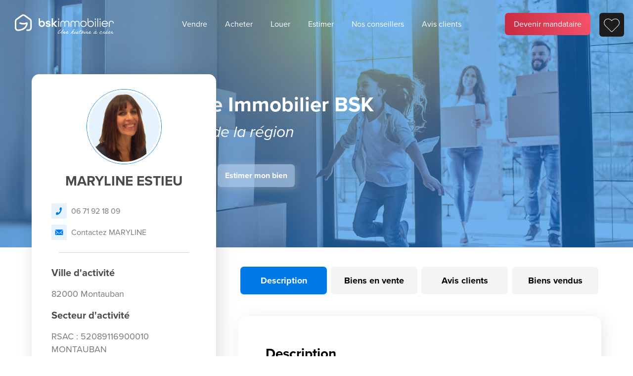

--- FILE ---
content_type: text/html; charset=UTF-8
request_url: https://bskimmobilier.com/maryline-estieu-956
body_size: 10583
content:
<!DOCTYPE html>
<html lang="fr">
	<head>
		<meta charset="utf-8">
		<meta name="viewport" content="width=device-width, initial-scale=1">

		<link rel="icon" href="/build/img/common/favicon.png"/>

					<title>MARYLINE ESTIEU | Réseau national BSK immobilier : Acheter, louer ou estimer votre bien immobilier partout en France </title>
		

		<!-- Fonts -->
					<link rel="stylesheet" href="https://use.typekit.net/uqc3vbq.css">
			<link rel="stylesheet" href="https://use.typekit.net/pph2xdb.css">
			<style>
				@import url("https://use.typekit.net/uqc3vbq.css");
				@import url("https://use.typekit.net/pph2xdb.css");
			</style>
		
					<!-- Google Tag Manager -->
			<script>(function(w,d,s,l,i){w[l]=w[l]||[];w[l].push({'gtm.start':
			new Date().getTime(),event:'gtm.js'});var f=d.getElementsByTagName(s)[0],
			j=d.createElement(s),dl=l!='dataLayer'?'&l='+l:'';j.async=true;j.src=
			'https://www.googletagmanager.com/gtm.js?id='+i+dl;f.parentNode.insertBefore(j,f);
			})(window,document,'script','dataLayer','GTM-P6TZ6JK');</script>
			<!-- End Google Tag Manager -->
		
		<!-- CSS -->
		    <link rel="stylesheet" href="/build/css/bsk.css">

		<!-- META -->
        <meta property="og:title" content="MARYLINE ESTIEU" />

	<meta property="og:type" content="website" />

	<link rel="canonical" href="https://bskimmobilier.com/maryline-estieu-956" />
	<meta property="og:url" content="https://bskimmobilier.com/maryline-estieu-956" />

	<meta property="og:image" content="https://bskimmobilier.com/build/img/b2c/illustrations/og_bskimmobilier.png" />

	<meta property="og:site_name" content="BSK | Devenez mandataire immobilier aux meilleures conditions" />

    <meta property="og:description" content="Spécialiste de la région " />
    <meta name="description" content="Spécialiste de la région " />
	</head>
	<body class="b2c_agent_page">

					<!-- Google Tag Manager (noscript) -->
			<noscript><iframe src="https://www.googletagmanager.com/ns.html?id=GTM-P6TZ6JK"
			height="0" width="0" style="display:none;visibility:hidden"></iframe></noscript>
			<!-- End Google Tag Manager (noscript) -->
		
					    <header>
        <div class="header-container">
    	<div class="inner-header-container">
			<a href="https://bskimmobilier.com" class="logo">
				<img data-logo=&quot;/build/img/common/bsk-logo2.svg&quot; src="/build/img/common/bsk-logo-blanc2.svg" alt="BSK Immobilier" title="BSK Immobilier" />
			</a>
			<a href="#" class="mobile-menu_opener"></a>
			<nav class="nav">
				<ul class="nav-list">

					<li class="nav-list-item nav-list-item-sell">
						<a href="https://bskimmobilier.com/vendre" class="">
							Vendre
						</a>
					</li>

					<li class="nav-list-item nav-list-item-buy">
						<a href="https://bskimmobilier.com/acheter" class="">
							Acheter
						</a>
					</li>

					<li class="nav-list-item nav-list-item-rent">
						<a href="https://bskimmobilier.com/louer" class="">
							Louer
						</a>
					</li>

					<li class="nav-list-item nav-list-item-estimate">
						<a href="https://bskimmobilier.com/estimer" class="">
							Estimer
						</a>
					</li>

					<li class="nav-list-item nav-list-item-agent">
						<a href="https://bskimmobilier.com/conseillers" class="">
							Nos conseillers
						</a>
					</li>


					<li class="nav-list-item nav-list-item-review">
						<a href="https://bskimmobilier.com/avis" class="">
							Avis clients
						</a>
					</li>

					<li class="nav-list-item nav-list-item-b2b">
						<a href="https://mandataire.bskimmobilier.com" class="b2b-button" target="_blank">
							Devenir mandataire
						</a>
					</li>


					<li class="nav-list-item nav-list-item-bookmark">
						<a href="https://bskimmobilier.com/bien/selection" class="bookmark-button ">
							<img class="" src="/build/img/b2c/icon/coeur_navbar.svg" alt="Favoris" title="Favoris" style="">
						</a>
					</li>
				</ul>
			</nav>
		</div>
    </div>
</header>			    <div class="view view-agent">

        <div class="header">
            <div class="header-inner">
                <div class="header-content">
                    <h1 class="title">
                        Agent Mandataire Immobilier BSK
                        <span class="subtitle">
							Spécialiste de la région 
						</span>
                    </h1>

                    <button class="btn btn-light btn-modal" data-target="#agentReviewModal">
                        Je dépose un avis
                    </button>

                    <button class="btn btn-light btn-modal" style="margin-left: 10px;"
                            data-target="#agentContactModal">
                        Estimer mon bien
                    </button>
                                    </div>
            </div>
        </div>

        <div class="content">

            <div class="agent-sticky">
                    <div class="agent-photo">
            <div class="agent-photo-container">
                <img src="/build/img/b2c/default/agent.png" class="lazy" alt="MARYLINE ESTIEU"
                     title="MARYLINE ESTIEU" data-src="https://d3co7sr323ligs.cloudfront.net/data/users/2f271c4e-2586-4e0e-a944-19b133b3b87b/1be9054f-e399-469f-b4a7-d1c92d0eb6f4/hQwD6fQQMYHocLDqGIeSf7.png"/>
            </div>
        </div>

        <a href="tel:0671921809" class="agent-phone">
            <i class="icon icon-phone"></i>
            Appeler
        </a>

        <a href="#" class="agent-email btn-modal" data-target="#agentContactModal">
            <i class="icon icon-mail"></i>
            Email
        </a>

        <a href="#agen-menu" class="anchor-agent"></a>
    </div>

<div class="agent-menu" id="agen-menu">

    <div class="agent-menu-header">

        
        <div class="agent-photo">
            <div class="agent-photo-container">
                                                        <img src="/build/img/b2c/default/agent.png" class="lazy" alt="MARYLINE ESTIEU"
                         title="MARYLINE ESTIEU" data-src="https://d3co7sr323ligs.cloudfront.net/data/users/2f271c4e-2586-4e0e-a944-19b133b3b87b/1be9054f-e399-469f-b4a7-d1c92d0eb6f4/hQwD6fQQMYHocLDqGIeSf7.png"/>
                            </div>
        </div>

        <div class="agent-name">
            <h4>MARYLINE ESTIEU</h4>
        </div>

        <div class="agent-sector-container">
            <div class="agent-sector">
                
            </div>
        </div>
    </div>

    <div class="agent-info-container">

        <a href="tel:0671921809" class="agent-phone">
            <i class="icon icon-tel"></i>
            06 71 92 18 09
        </a>

        <a href="#" class="agent-email btn-modal" data-target="#agentContactModal">
            <i class="icon icon-mail"></i>
            Contactez MARYLINE
        </a>

        

    </div>

    <hr/>

    <div class="agent-sector-container">
        <div class="title">
            <h6>Ville d'activité</h6>
        </div>

        <div class="agent-sector">
            <p>82000 Montauban</p>
        </div>
    </div>

    <div class="agent-sector-container">
        <div class="title">
            <h6>Secteur d'activité</h6>
        </div>

        <div class="agent-sector">
            <p></p>
        </div>

        <div class="agent-rsac">
            <p>RSAC : 52089116900010 MONTAUBAN</p>
        </div>
    </div>

    <div class="agent-menu-footer">
        <button type="button" class="btn btn-blue btn-modal btn-agent-contact" data-target="#agentContactModal">
            Contactez MARYLINE
        </button>
            </div>

    </div>

<script>
    const counterArray = ["first", "second", "third"]

    const arrowTransition = (direction) => {
        let counter = 0;

        setInterval(() => {
            if (counter < 3) {
                const iconClass = '.arrow-' + direction + '-' + counterArray[counter];
                const $iconsList = document.querySelector(iconClass)
                $iconsList.classList.add("active");
                setTimeout(() => $iconsList.classList.remove("active"), 100)
                counter++
            }
        }, 100);

        counter = 0;
    }

    const $spanOfferPack = document.querySelector('.agent-immodvisor')

    if ($spanOfferPack) {
        setInterval(() => {
            $spanOfferPack.classList.add("immodvisor-vibrate");

            setTimeout(() => {
                $spanOfferPack.classList.remove("immodvisor-vibrate")
            }, 350)

        }, 4000)
    }
</script>

            <div class="agent-container">

                <div class="shortcut-container">
                    <ul class="list-inline shortcut-list">

                        <li id="descriptionLink"
                            class="list-inline-item shortcut-list-item ">
                            <a href="https://bskimmobilier.com/maryline-estieu-956"
                               class="btn btn-sm btn-primary btn-without-shadow">
                                Description
                            </a>
                        </li>


                                                    <li id="propertyLink"
                                class="list-inline-item shortcut-list-item ">
                                <a href="https://bskimmobilier.com/maryline-estieu-956/biens"
                                   class="btn btn-sm btn-light btn-without-shadow">
                                    Biens en vente
                                </a>
                            </li>
                        

                                                    <li id="reviewLink"
                                class="list-inline-item shortcut-list-item ">
                                <a href="https://bskimmobilier.com/maryline-estieu-956/avis"
                                   class="btn btn-sm btn-light btn-without-shadow">
                                    Avis clients
                                </a>
                            </li>
                        
                                                    <li id="saleLink"
                                class="list-inline-item shortcut-list-item ">
                                <a href="https://bskimmobilier.com/maryline-estieu-956#sale"
                                   class="btn btn-sm btn-light btn-without-shadow">
                                    Biens vendus
                                </a>
                            </li>
                        
                                            </ul>
                </div>


                <div class="body" id="agentBody">
                        <div>
        <div class="section-list">
            <div class="section section-description show" id="description">
                <div class="caption">
                    <h4>Description</h4>
                </div>
                <div class="agent-description">

                                            <p>VENDRE ou ACHETER un bien immobilier est un acte important et l’accompagnement d’un professionnel est nécessaire pour réussir votre projet sereinement et en toute sécurité. Toujours disponible, je mets mon sérieux et mon dynamisme à votre service au travers des puissants outils du réseau d'agents mandataires BSK IMMOBILIER. <br />
Je m’engage à vous apporter un suivi personnalisé de notre 1ère rencontre à l’accomplissement de votre projet .<br />
A très bientôt ESTIEU Maryline Agent mandataire BSK Immobilier</p>
                    
                </div>

                
            </div>

                            <div class="section section-property">
                    <div class="caption">
                        <h4>Mes derniers biens</h4>

                        <div class="float-end">
                            <a href="https://bskimmobilier.com/maryline-estieu-956/biens"
                               class="btn btn-blue btn-without-shadow not-animated-hover hover-white">
                                Voir <span>tous </span>mes biens
                            </a>
                        </div>
                    </div>
                    <ul class="property-list">
                                                                                                                <li class="property-list-item">
                                    <div
        class="card card-item card-item-ad property ">
        <div class="card-header">
                                                            
                                <div class="property-photo">
                    <a data-id="317148" href="https://bskimmobilier.com/bien/bressols/maison-de-109-62-m/317148?from=agent">
                        <img src="/build/img/b2c/default/ad.png" class="lazy" title="Maison de 109,62 m²"
                             alt="Maison de 109,62 m²" data-src="https://d3co7sr323ligs.cloudfront.net/data/ads/fa59f939-9542-4092-9445-29808aa086c6/337dcc71-d3d1-43f3-8821-6a16dced40de/c/UiRX2djFnpBWgto5d5gvIt8iubIj713F54xkuJbs-branded.jpg"/>
                    </a>
                </div>
            

            <a data-id="956" href="https://bskimmobilier.com/maryline-estieu-956">
                <div class="agent-photo">
                                            <img src="/build/img/b2c/default/agent.png" class="lazy" title="MARYLINE ESTIEU"
                             alt="MARYLINE ESTIEU - hQwD6fQQMYHocLDqGIeSf7"
                             data-src="https://d3co7sr323ligs.cloudfront.net/data/users/2f271c4e-2586-4e0e-a944-19b133b3b87b/1be9054f-e399-469f-b4a7-d1c92d0eb6f4/hQwD6fQQMYHocLDqGIeSf7.png"/>
                                    </div>
            </a>


        </div>

        <div class="card-body">
            <div class="card-title property-title">
                <h5><a data-id="317148" href="https://bskimmobilier.com/bien/bressols/maison-de-109-62-m/317148?from=agent">Maison de 109,62 m²</a></h5>
            </div>

            <div class="property-localisation">
                82710 Bressols
            </div>

            <ul class="property-info-list">
                
                                    <li class="property-info-list-item property-info-room">
                        <i class="picto picto-rond_pieces"></i>
                        6 pièces
                    </li>
                
                                    <li class="property-info-list-item property-info-surface">
                        <i class="picto picto-rond_metre_carre"></i>
                        109,62 m²
                    </li>
                
                                    <li class="property-info-list-item property-info-bedroom">
                        <i class="picto picto-rond_chambre"></i>
                        4 chambres
                    </li>
                
                            </ul>

        </div>

        <div class="card-footer">

            <div class="property-price">
                 285 950 &euro;
            </div>

            <div class="btn-bookmark " data-id="317148"
                 data-type="ad">
                <i class="icon icon-bookmark "></i>
            </div>
        </div>
    </div>

                        <div class="footer-contact-agent">
                <a href="tel:0671921809"><i
                        class="icon icon-phone"></i> 06 71 92 18 09</a>
                <a href="https://bskimmobilier.com/maryline-estieu-956?contact=1"><i class="icon icon-email"></i></a>
            </div>
                                            </li>
                                                                                                                                            <li class="property-list-item">
                                    <div
        class="card card-item card-item-ad property ">
        <div class="card-header">
                                                <span class="property-photo-banner banner banner-coup-de-coeur">
					    Coup de coeur
				    </span>
                                                
                                <div class="property-photo">
                    <a data-id="317095" href="https://bskimmobilier.com/bien/montauban/appartement-de-75-45-m/317095?from=agent">
                        <img src="/build/img/b2c/default/ad.png" class="lazy" title="Appartement de 75,45 m²"
                             alt="Appartement de 75,45 m²" data-src="https://d3co7sr323ligs.cloudfront.net/data/ads/15132b87-78ea-4cf4-8f2c-4e9db61b9d79/56f6ce95-3c1a-4081-a92e-a89f6cd34e6b/c/OvejHGdb94YT5cwwvjNxA7exGc0ou6X4mYJllb40-branded.jpg"/>
                    </a>
                </div>
            

            <a data-id="956" href="https://bskimmobilier.com/maryline-estieu-956">
                <div class="agent-photo">
                                            <img src="/build/img/b2c/default/agent.png" class="lazy" title="MARYLINE ESTIEU"
                             alt="MARYLINE ESTIEU - hQwD6fQQMYHocLDqGIeSf7"
                             data-src="https://d3co7sr323ligs.cloudfront.net/data/users/2f271c4e-2586-4e0e-a944-19b133b3b87b/1be9054f-e399-469f-b4a7-d1c92d0eb6f4/hQwD6fQQMYHocLDqGIeSf7.png"/>
                                    </div>
            </a>


        </div>

        <div class="card-body">
            <div class="card-title property-title">
                <h5><a data-id="317095" href="https://bskimmobilier.com/bien/montauban/appartement-de-75-45-m/317095?from=agent">Appartement de 75,45 m²</a></h5>
            </div>

            <div class="property-localisation">
                82000 Montauban
            </div>

            <ul class="property-info-list">
                
                                    <li class="property-info-list-item property-info-room">
                        <i class="picto picto-rond_pieces"></i>
                        4 pièces
                    </li>
                
                                    <li class="property-info-list-item property-info-surface">
                        <i class="picto picto-rond_metre_carre"></i>
                        75,45 m²
                    </li>
                
                                    <li class="property-info-list-item property-info-bedroom">
                        <i class="picto picto-rond_chambre"></i>
                        2 chambres
                    </li>
                
                            </ul>

        </div>

        <div class="card-footer">

            <div class="property-price">
                 139 700 &euro;
            </div>

            <div class="btn-bookmark " data-id="317095"
                 data-type="ad">
                <i class="icon icon-bookmark "></i>
            </div>
        </div>
    </div>

                        <div class="footer-contact-agent">
                <a href="tel:0671921809"><i
                        class="icon icon-phone"></i> 06 71 92 18 09</a>
                <a href="https://bskimmobilier.com/maryline-estieu-956?contact=1"><i class="icon icon-email"></i></a>
            </div>
                                            </li>
                                                                                                                                            <li class="property-list-item">
                                    <div
        class="card card-item card-item-ad property ">
        <div class="card-header">
                                                            
                                <div class="property-photo">
                    <a data-id="312707" href="https://bskimmobilier.com/bien/beaumont-de-lomagne/local-commercial-de-320-m/312707?from=agent">
                        <img src="/build/img/b2c/default/ad.png" class="lazy" title="Local commercial de 320 m²"
                             alt="Local commercial de 320 m²" data-src="https://d3co7sr323ligs.cloudfront.net/data/ads/0d174842-bd4d-414c-8467-9f47e52b2655/889243f5-ca53-4c5a-9311-74f7dc8617a4/c/0asfFRvaAvOEkQDAn1kxYNMTI0eOp8iLVO6nBpV5-branded.jpg"/>
                    </a>
                </div>
            

            <a data-id="956" href="https://bskimmobilier.com/maryline-estieu-956">
                <div class="agent-photo">
                                            <img src="/build/img/b2c/default/agent.png" class="lazy" title="MARYLINE ESTIEU"
                             alt="MARYLINE ESTIEU - hQwD6fQQMYHocLDqGIeSf7"
                             data-src="https://d3co7sr323ligs.cloudfront.net/data/users/2f271c4e-2586-4e0e-a944-19b133b3b87b/1be9054f-e399-469f-b4a7-d1c92d0eb6f4/hQwD6fQQMYHocLDqGIeSf7.png"/>
                                    </div>
            </a>


        </div>

        <div class="card-body">
            <div class="card-title property-title">
                <h5><a data-id="312707" href="https://bskimmobilier.com/bien/beaumont-de-lomagne/local-commercial-de-320-m/312707?from=agent">Local commercial de 320 m²</a></h5>
            </div>

            <div class="property-localisation">
                82500 Beaumont-De-Lomagne
            </div>

            <ul class="property-info-list">
                
                                    <li class="property-info-list-item property-info-room">
                        <i class="picto picto-rond_pieces"></i>
                        3 pièces
                    </li>
                
                                    <li class="property-info-list-item property-info-surface">
                        <i class="picto picto-rond_metre_carre"></i>
                        320 m²
                    </li>
                
                
                            </ul>

        </div>

        <div class="card-footer">

            <div class="property-price">
                 252 900 &euro;
            </div>

            <div class="btn-bookmark " data-id="312707"
                 data-type="ad">
                <i class="icon icon-bookmark "></i>
            </div>
        </div>
    </div>

                        <div class="footer-contact-agent">
                <a href="tel:0671921809"><i
                        class="icon icon-phone"></i> 06 71 92 18 09</a>
                <a href="https://bskimmobilier.com/maryline-estieu-956?contact=1"><i class="icon icon-email"></i></a>
            </div>
                                            </li>
                                                                                                                                            <li class="property-list-item">
                                    <div
        class="card card-item card-item-ad property ">
        <div class="card-header">
                                                            
                                <div class="property-photo">
                    <a data-id="312701" href="https://bskimmobilier.com/bien/lafrancaise/maison-de-110-m/312701?from=agent">
                        <img src="/build/img/b2c/default/ad.png" class="lazy" title="Maison de 110 m²"
                             alt="Maison de 110 m²" data-src="https://d3co7sr323ligs.cloudfront.net/data/ads/e64b75a9-1d6a-4b7d-8c72-dae973722b18/ee51cc99-a493-4818-8072-a1a3bef31b88/c/nx6eV9YtPgqFRHFoWizcJnyOQyZe9JENEL7npDYx-branded.jpg"/>
                    </a>
                </div>
            

            <a data-id="956" href="https://bskimmobilier.com/maryline-estieu-956">
                <div class="agent-photo">
                                            <img src="/build/img/b2c/default/agent.png" class="lazy" title="MARYLINE ESTIEU"
                             alt="MARYLINE ESTIEU - hQwD6fQQMYHocLDqGIeSf7"
                             data-src="https://d3co7sr323ligs.cloudfront.net/data/users/2f271c4e-2586-4e0e-a944-19b133b3b87b/1be9054f-e399-469f-b4a7-d1c92d0eb6f4/hQwD6fQQMYHocLDqGIeSf7.png"/>
                                    </div>
            </a>


        </div>

        <div class="card-body">
            <div class="card-title property-title">
                <h5><a data-id="312701" href="https://bskimmobilier.com/bien/lafrancaise/maison-de-110-m/312701?from=agent">Maison de 110 m²</a></h5>
            </div>

            <div class="property-localisation">
                82130 Lafrancaise
            </div>

            <ul class="property-info-list">
                
                                    <li class="property-info-list-item property-info-room">
                        <i class="picto picto-rond_pieces"></i>
                        7 pièces
                    </li>
                
                                    <li class="property-info-list-item property-info-surface">
                        <i class="picto picto-rond_metre_carre"></i>
                        110 m²
                    </li>
                
                                    <li class="property-info-list-item property-info-bedroom">
                        <i class="picto picto-rond_chambre"></i>
                        3 chambres
                    </li>
                
                            </ul>

        </div>

        <div class="card-footer">

            <div class="property-price">
                 256 000 &euro;
            </div>

            <div class="btn-bookmark " data-id="312701"
                 data-type="ad">
                <i class="icon icon-bookmark "></i>
            </div>
        </div>
    </div>

                        <div class="footer-contact-agent">
                <a href="tel:0671921809"><i
                        class="icon icon-phone"></i> 06 71 92 18 09</a>
                <a href="https://bskimmobilier.com/maryline-estieu-956?contact=1"><i class="icon icon-email"></i></a>
            </div>
                                            </li>
                                                                                                                                            <li class="property-list-item">
                                    <div
        class="card card-item card-item-ad property ">
        <div class="card-header">
                                                            
                                <div class="property-photo">
                    <a data-id="312599" href="https://bskimmobilier.com/bien/lafrancaise/maison-de-366-m/312599?from=agent">
                        <img src="/build/img/b2c/default/ad.png" class="lazy" title="Maison de 366 m²"
                             alt="Maison de 366 m²" data-src="https://d3co7sr323ligs.cloudfront.net/data/ads/f891ea2e-b38b-40c0-8b60-57d3c6b6a0b3/b0931ae1-f9a8-46ed-bd59-ee3a5b706dd4/c/1tXXo7yEYVn52mpkYLqHhh6e7e8aO6DDNT4MDVGE-branded.jpg"/>
                    </a>
                </div>
            

            <a data-id="956" href="https://bskimmobilier.com/maryline-estieu-956">
                <div class="agent-photo">
                                            <img src="/build/img/b2c/default/agent.png" class="lazy" title="MARYLINE ESTIEU"
                             alt="MARYLINE ESTIEU - hQwD6fQQMYHocLDqGIeSf7"
                             data-src="https://d3co7sr323ligs.cloudfront.net/data/users/2f271c4e-2586-4e0e-a944-19b133b3b87b/1be9054f-e399-469f-b4a7-d1c92d0eb6f4/hQwD6fQQMYHocLDqGIeSf7.png"/>
                                    </div>
            </a>


        </div>

        <div class="card-body">
            <div class="card-title property-title">
                <h5><a data-id="312599" href="https://bskimmobilier.com/bien/lafrancaise/maison-de-366-m/312599?from=agent">Maison de 366 m²</a></h5>
            </div>

            <div class="property-localisation">
                82130 Lafrancaise
            </div>

            <ul class="property-info-list">
                
                                    <li class="property-info-list-item property-info-room">
                        <i class="picto picto-rond_pieces"></i>
                        8 pièces
                    </li>
                
                                    <li class="property-info-list-item property-info-surface">
                        <i class="picto picto-rond_metre_carre"></i>
                        366 m²
                    </li>
                
                                    <li class="property-info-list-item property-info-bedroom">
                        <i class="picto picto-rond_chambre"></i>
                        4 chambres
                    </li>
                
                            </ul>

        </div>

        <div class="card-footer">

            <div class="property-price">
                 544 000 &euro;
            </div>

            <div class="btn-bookmark " data-id="312599"
                 data-type="ad">
                <i class="icon icon-bookmark "></i>
            </div>
        </div>
    </div>

                        <div class="footer-contact-agent">
                <a href="tel:0671921809"><i
                        class="icon icon-phone"></i> 06 71 92 18 09</a>
                <a href="https://bskimmobilier.com/maryline-estieu-956?contact=1"><i class="icon icon-email"></i></a>
            </div>
                                            </li>
                                                                                                                                            <li class="property-list-item">
                                    <div
        class="card card-item card-item-ad property ">
        <div class="card-header">
                                                            
                                <div class="property-photo">
                    <a data-id="311287" href="https://bskimmobilier.com/bien/montauban/appartement-de-72-42-m/311287?from=agent">
                        <img src="/build/img/b2c/default/ad.png" class="lazy" title="Appartement de 72,42 m²"
                             alt="Appartement de 72,42 m²" data-src="https://d3co7sr323ligs.cloudfront.net/data/ads/25ea6a7d-f53d-41a2-804c-05e414d3a62d/50cf5d8a-b9f3-4e96-8149-fa81bc96aca3/c/RuoX54eB9lN4HCngx7g5jBAtD3cX5Ly0my84ygnt-branded.jpg"/>
                    </a>
                </div>
            

            <a data-id="956" href="https://bskimmobilier.com/maryline-estieu-956">
                <div class="agent-photo">
                                            <img src="/build/img/b2c/default/agent.png" class="lazy" title="MARYLINE ESTIEU"
                             alt="MARYLINE ESTIEU - hQwD6fQQMYHocLDqGIeSf7"
                             data-src="https://d3co7sr323ligs.cloudfront.net/data/users/2f271c4e-2586-4e0e-a944-19b133b3b87b/1be9054f-e399-469f-b4a7-d1c92d0eb6f4/hQwD6fQQMYHocLDqGIeSf7.png"/>
                                    </div>
            </a>


        </div>

        <div class="card-body">
            <div class="card-title property-title">
                <h5><a data-id="311287" href="https://bskimmobilier.com/bien/montauban/appartement-de-72-42-m/311287?from=agent">Appartement de 72,42 m²</a></h5>
            </div>

            <div class="property-localisation">
                82000 Montauban
            </div>

            <ul class="property-info-list">
                
                                    <li class="property-info-list-item property-info-room">
                        <i class="picto picto-rond_pieces"></i>
                        4 pièces
                    </li>
                
                                    <li class="property-info-list-item property-info-surface">
                        <i class="picto picto-rond_metre_carre"></i>
                        72,42 m²
                    </li>
                
                                    <li class="property-info-list-item property-info-bedroom">
                        <i class="picto picto-rond_chambre"></i>
                        2 chambres
                    </li>
                
                            </ul>

        </div>

        <div class="card-footer">

            <div class="property-price">
                 128 900 &euro;
            </div>

            <div class="btn-bookmark " data-id="311287"
                 data-type="ad">
                <i class="icon icon-bookmark "></i>
            </div>
        </div>
    </div>

                        <div class="footer-contact-agent">
                <a href="tel:0671921809"><i
                        class="icon icon-phone"></i> 06 71 92 18 09</a>
                <a href="https://bskimmobilier.com/maryline-estieu-956?contact=1"><i class="icon icon-email"></i></a>
            </div>
                                            </li>
                                                                        </ul>
                </div>
            
                            <div class="section section-review">
                    <div class="caption">
                        <h4>Avis clients</h4>

                        <div class="float-end">
                            <a href="https://bskimmobilier.com/maryline-estieu-956/avis"
                               class="btn btn-blue btn-without-shadow not-animated-hover hover-white">
                                Voir <span>tous </span> mes avis
                            </a>
                        </div>
                    </div>
                    <div class="swiper review-list-swiper">
                        <ul class="review-list swiper-wrapper">
                                                            <li class="review-list-item swiper-slide">
                                    <div class="review">
	<div class="card card-item card-item-review
	 review-has-ranking 	 review-without-plus "
	data-id="146344">
		<div class="card-header">
							<div class="review-ranking">
											<i class="icon icon-star active"></i>
											<i class="icon icon-star active"></i>
											<i class="icon icon-star active"></i>
											<i class="icon icon-star active"></i>
											<i class="icon icon-star active"></i>
									</div>
			
			<div class="card-title review-author">
				<h5>Famille Bénéjean</h5>
			</div>
		</div>

		<div class="card-body">
			<p>« Merci pour votre accompagnement et professionnalisme. Au top !  Nous recommandons les services de Maryline. »</p>
		</div>

							<div class="card-footer">
				<div class="agent-name">
					MARYLINE ESTIEU
				</div>

				<div class="agent-location">
					82000 Montauban
				</div>
			</div>
			</div>
</div>                                </li>
                                                            <li class="review-list-item swiper-slide">
                                    <div class="review">
	<div class="card card-item card-item-review
	 review-has-ranking 	 review-without-plus "
	data-id="141481">
		<div class="card-header">
							<div class="review-ranking">
											<i class="icon icon-star active"></i>
											<i class="icon icon-star active"></i>
											<i class="icon icon-star active"></i>
											<i class="icon icon-star active"></i>
											<i class="icon icon-star active"></i>
									</div>
			
			<div class="card-title review-author">
				<h5>Jean Claude Chiffre</h5>
			</div>
		</div>

		<div class="card-body">
			<p>« Merci beaucoup à Maryline pour la vente de notre maison familiale malgré le contexte des plus difficiles et les différentes complications <br />
Bravo pour sa compétence et sa disponibilité !!! »</p>
		</div>

							<div class="card-footer">
				<div class="agent-name">
					MARYLINE ESTIEU
				</div>

				<div class="agent-location">
					82000 Montauban
				</div>
			</div>
			</div>
</div>                                </li>
                                                            <li class="review-list-item swiper-slide">
                                    <div class="review">
	<div class="card card-item card-item-review
	 review-has-ranking 	"
	data-id="139737">
		<div class="card-header">
							<div class="review-ranking">
											<i class="icon icon-star active"></i>
											<i class="icon icon-star active"></i>
											<i class="icon icon-star active"></i>
											<i class="icon icon-star active"></i>
											<i class="icon icon-star active"></i>
									</div>
			
			<div class="card-title review-author">
				<h5>BOYER Tony</h5>
			</div>
		</div>

		<div class="card-body">
			<p>« Merci à vous Maryline. <br />
Votre investissement, vos conseils plus qu'avisés, votre écoute, votre disponibilité ainsi que votre bienveillance font que la vente se passe comme une douce balade sur l'eau. Votre confiance, votre enthousiasme et votre bonne humeur enlèvent les le stress l'angoisse et les doutes...<br />
Merci une fois encore. »</p>
		</div>

							<div class="card-footer">
				<div class="agent-name">
					MARYLINE ESTIEU
				</div>

				<div class="agent-location">
					82000 Montauban
				</div>
			</div>
			</div>
</div>                                </li>
                                                    </ul>
                    </div>
                </div>
            
                            <div class="section section-sale" id="sale">

    <div class="caption">
                            <h4>Derniers biens vendus</h4>
                            <a href="#" class="see-more"></a>
                        </div>

    <table class="sale-table table">
        <tbody>
                                <tr>
                <td>
                    01 - 2026
                </td>
                <td>
                    Maison
                </td>
                <td>
                    Montauban (82000)
                </td>
                                    <td>
                        <span class="btn btn-blue btn-without-shadow not-animated-hover">
                            192 000 &euro;
                        </span>
                    </td>
                            </tr>
                                <tr>
                <td>
                    09 - 2025
                </td>
                <td>
                    Maison
                </td>
                <td>
                    Montbeton (82290)
                </td>
                                    <td>
                        <span class="btn btn-blue btn-without-shadow not-animated-hover">
                            278 000 &euro;
                        </span>
                    </td>
                            </tr>
                                <tr>
                <td>
                    08 - 2025
                </td>
                <td>
                    Maison
                </td>
                <td>
                    Montauban (82000)
                </td>
                                    <td>
                        <span class="btn btn-blue btn-without-shadow not-animated-hover">
                            282 000 &euro;
                        </span>
                    </td>
                            </tr>
                                <tr>
                <td>
                    07 - 2025
                </td>
                <td>
                    Maison
                </td>
                <td>
                    Bressols (82710)
                </td>
                                    <td>
                        <span class="btn btn-blue btn-without-shadow not-animated-hover">
                            281 000 &euro;
                        </span>
                    </td>
                            </tr>
                                <tr>
                <td>
                    06 - 2025
                </td>
                <td>
                    Maison
                </td>
                <td>
                    Montbartier (82700)
                </td>
                                    <td>
                        <span class="btn btn-blue btn-without-shadow not-animated-hover">
                            272 000 &euro;
                        </span>
                    </td>
                            </tr>
                                <tr>
                <td>
                    02 - 2025
                </td>
                <td>
                    Maison
                </td>
                <td>
                    Bressols (82710)
                </td>
                                    <td>
                        <span class="btn btn-blue btn-without-shadow not-animated-hover">
                            285 000 &euro;
                        </span>
                    </td>
                            </tr>
                                <tr>
                <td>
                    12 - 2024
                </td>
                <td>
                    Maison
                </td>
                <td>
                    Montauban (82000)
                </td>
                                    <td>
                        <span class="btn btn-blue btn-without-shadow not-animated-hover">
                            335 000 &euro;
                        </span>
                    </td>
                            </tr>
                                <tr>
                <td>
                    10 - 2024
                </td>
                <td>
                    Maison
                </td>
                <td>
                    Bondigoux (31340)
                </td>
                                    <td>
                        <span class="btn btn-blue btn-without-shadow not-animated-hover">
                            195 000 &euro;
                        </span>
                    </td>
                            </tr>
                                <tr>
                <td>
                    09 - 2024
                </td>
                <td>
                    Maison
                </td>
                <td>
                    Bressols (82710)
                </td>
                                    <td>
                        <span class="btn btn-blue btn-without-shadow not-animated-hover">
                            289 900 &euro;
                        </span>
                    </td>
                            </tr>
                                <tr>
                <td>
                    07 - 2024
                </td>
                <td>
                    Immeuble
                </td>
                <td>
                    Montauban (82000)
                </td>
                                    <td>
                        <span class="btn btn-blue btn-without-shadow not-animated-hover">
                            58 000 &euro;
                        </span>
                    </td>
                            </tr>
                                <tr>
                <td>
                    06 - 2024
                </td>
                <td>
                    Maison
                </td>
                <td>
                    Bressols (82710)
                </td>
                                    <td>
                        <span class="btn btn-blue btn-without-shadow not-animated-hover">
                            275 000 &euro;
                        </span>
                    </td>
                            </tr>
                                <tr>
                <td>
                    05 - 2024
                </td>
                <td>
                    Maison
                </td>
                <td>
                    Beaumont De Lomagne (82500)
                </td>
                                    <td>
                        <span class="btn btn-blue btn-without-shadow not-animated-hover">
                            131 000 &euro;
                        </span>
                    </td>
                            </tr>
                                <tr>
                <td>
                    01 - 2024
                </td>
                <td>
                    Maison
                </td>
                <td>
                    Saint Antonin Noble Val (82140)
                </td>
                                    <td>
                        <span class="btn btn-blue btn-without-shadow not-animated-hover">
                            234 300 &euro;
                        </span>
                    </td>
                            </tr>
                                <tr>
                <td>
                    10 - 2023
                </td>
                <td>
                    Fond de commerce
                </td>
                <td>
                    Montauban (82000)
                </td>
                                    <td>
                        <span class="btn btn-blue btn-without-shadow not-animated-hover">
                            389 000 &euro;
                        </span>
                    </td>
                            </tr>
                                <tr>
                <td>
                    09 - 2023
                </td>
                <td>
                    Fond de commerce
                </td>
                <td>
                    Montauban (82000)
                </td>
                                    <td>
                        <span class="btn btn-blue btn-without-shadow not-animated-hover">
                            50 400 &euro;
                        </span>
                    </td>
                            </tr>
                                <tr>
                <td>
                    06 - 2023
                </td>
                <td>
                    Maison
                </td>
                <td>
                    Montauban (82000)
                </td>
                                    <td>
                        <span class="btn btn-blue btn-without-shadow not-animated-hover">
                            223 000 &euro;
                        </span>
                    </td>
                            </tr>
                                <tr>
                <td>
                    03 - 2023
                </td>
                <td>
                    Maison
                </td>
                <td>
                    Bressols (82710)
                </td>
                                    <td>
                        <span class="btn btn-blue btn-without-shadow not-animated-hover">
                            362 300 &euro;
                        </span>
                    </td>
                            </tr>
                                <tr>
                <td>
                    02 - 2023
                </td>
                <td>
                    Maison
                </td>
                <td>
                    Bressols (82710)
                </td>
                                    <td>
                        <span class="btn btn-blue btn-without-shadow not-animated-hover">
                            298 000 &euro;
                        </span>
                    </td>
                            </tr>
                                <tr>
                <td>
                    01 - 2023
                </td>
                <td>
                    Maison
                </td>
                <td>
                    Montauban (82000)
                </td>
                                    <td>
                        <span class="btn btn-blue btn-without-shadow not-animated-hover">
                            530 000 &euro;
                        </span>
                    </td>
                            </tr>
                                <tr>
                <td>
                    09 - 2022
                </td>
                <td>
                    Appartement
                </td>
                <td>
                    Montauban (82000)
                </td>
                                    <td>
                        <span class="btn btn-blue btn-without-shadow not-animated-hover">
                            238 000 &euro;
                        </span>
                    </td>
                            </tr>
                            </tbody>
    </table>
</div>
            
        </div>
    </div>
                </div>
            </div>

        </div>
    </div>
			    <footer>
        <div class="footer-container">
        <a href="https://bskimmobilier.com" class="logo"><img src="/build/img/common/bsk-logo2.svg" alt="BSK Immobilier" title="BSK Immobilier" /></a>
        <nav>
            <ul>
                <li>
                    <a href="https://bskimmobilier.com/acheter">
                        Acheter
                    </a>
                </li>

                <li>
                    <a href="https://bskimmobilier.com/louer">
                        Louer
                    </a>
                </li>

                <li>
                    <a href="https://bskimmobilier.com/estimer">
                        Estimer
                    </a>
                </li>

                <li>
                    <a href="https://bskimmobilier.com/conseillers">
                        Trouver un conseiller
                    </a>
                </li>


                <li>
                    <a href="https://bskimmobilier.com/avis">
                        Avis clients
                    </a>
                </li>

                <li>
                    <a href="https://bskimmobilier.com/bien/selection">
                       Vos Favoris
                    </a>
                </li>

                <li>
                    <a href="https://bskimmobilier.com/press">
                        Presse
                    </a>
                </li>


                <li>
                    <a href="https://bskimmobilier.com/contact">
                       Contactez-nous
                    </a>
                </li>
            </ul>
        </nav>
    </div>

    <div class="footer-container footer-cta">
        <a href="https://mandataire.bskimmobilier.com" target="_blank">
            Devenir mandataire immobilier BSK !
        </a>
    </div>
    <div class="footer-container footer-bottom">
        <nav>
            <ul>
                <li>
                    <a href="https://bskimmobilier.com/politique-confidentialite">
                        Politique de confidentialité
                    </a>
                </li>
                <li>
                    <a href="https://bskimmobilier.com/mentions-legales">
                        Mentions légales
                    </a>
                </li>
                <li>
                    <a href="javascript:openAxeptioCookies()">
                        Cookies
                    </a>
                </li>
                <li>
                    <a href="https://bskimmobilier.com/bareme">
                        Honoraires
                    </a>
                </li>
            </ul>
        </nav>
        <div class="socials">
            <h4>Suivez-nous</h4>
            <a href="https://www.linkedin.com/company/bsk-immobilier/mycompany/" target="_blank">
                <img src="/build/img/common/linkedin.svg" title="LinkedIn BSK" alt="LinkedIn BSK" />
            </a>
            <a href="https://www.facebook.com/mandatairebskimmobilier" target="_blank">
                <img src="/build/img/common/facebook.svg" title="Facebook BSK" alt="Facebook BSK" />
            </a>
            <a href="https://www.instagram.com/bsk.immobilier" target="_blank">
                <img src="/build/img/common/instagram.svg" title="Instagram BSK" alt="Instagram BSK" />
            </a>
        </div>
    </div>
</footer>
			<div id="outofscope">
										<div id="agentReviewModal" class="modal modal-normal  static  ">
		<div class="modal-content">

			<div class="modal-header">
					    			<i class="icon icon-close close"></i>
	    			    		
							</div>

							<div class="modal-body">
					<div class="form-container review-form-container ">
                        <div class="form-error-container form-error-container-review" style="display:none;">
            </div>
        
        <form action="https://bskimmobilier.com/avis/submit" method="POST" class="form review-form" data-form="avis_b2c">

                            <div class="modal-title">
										<span>
											Dites-nous tout sur
										</span>
                                        <span class="text-primary">
											votre expérience
										</span>
                                    </div>
            
                            <!-- security inputs -->
                <div id="my_name_LWVvlGOh1ctSTgNl_wrap" style="display: none" aria-hidden="true">
        <input id="my_name_LWVvlGOh1ctSTgNl"
               name="my_name_LWVvlGOh1ctSTgNl"
               type="text"
               value=""
                              autocomplete="nope"
               tabindex="-1">
        <input name="valid_from"
               type="text"
               value="[base64]"
                              autocomplete="nope"
               tabindex="-1">
    </div>
                <input type="hidden" name="_token" value="WSkv0WwFW5cNZAmjCz2jWNKCrU78JE2SGrVcwMYd">            
            <div class="input-note">
	<label>
		<input type="radio" name="ranking" value="1" required/>
		<i class="icon icon-star"></i>
	</label>
	<label>
		<input type="radio" name="ranking" value="2" />
		<i class="icon icon-star"></i>
		<i class="icon icon-star"></i>
	</label>
	<label>
		<input type="radio" name="ranking" value="3" />
		<i class="icon icon-star"></i>
		<i class="icon icon-star"></i>
		<i class="icon icon-star"></i>
	</label>
	<label>
		<input type="radio" name="ranking" value="4" />
		<i class="icon icon-star"></i>
		<i class="icon icon-star"></i>
		<i class="icon icon-star"></i>
		<i class="icon icon-star"></i>
	</label>
	<label>
		<input type="radio" name="ranking" value="5" checked />
		<i class="icon icon-star"></i>
		<i class="icon icon-star"></i>
		<i class="icon icon-star"></i>
		<i class="icon icon-star"></i>
		<i class="icon icon-star"></i>
	</label>
</div>
            <div class="row">
                <div class="col col-1"></div>

                <div class="col col-4">

                    <div class="form-group">
                                                    <input type="hidden" name="agent_id" value="956"/>
                                            </div>


                    <div class="form-group">
                        <label for="fullName">
                            Votre nom et prénom *
                        </label>
                        <input type="text" id="fullName" name="fullName" class="form-control"
                               placeholder="Champs requis" value="" required/>
                    </div>

                    <div class="form-group">
                        <label for="email">
                            Votre email *
                        </label>
                        <input type="email" id="email" name="email" class="form-control" placeholder="Champs requis"
                               value="" required/>
                    </div>
                </div>

                <div class="col col-6">
                    <div class="form-group">
                        <label for="reviewMessage">
                            Votre message *
                        </label>
                        <textarea rows="13" maxlength="450" id="reviewMessage" name="message" class="form-control"
                                  placeholder="Champs requis" required></textarea>
                        <span class="textarea-foot" for="reviewMessage">
							Maximum 450 caractères
						</span>
                    </div>
                </div>

                <div class="col col-1"></div>
            </div>

            <div class="row">
                <div class="col col-1"></div>
                <div class="col col-10">
                    <div class="form-group">
                        <label for="reviewAccept" class="checkbox-container">
                            <input type="checkbox" id="reviewAccept" name="accept" value="1" required/>
                            <span style="font-size: 11px;">
									Vos données sont utilisées par BSK Immobilier (immatriculée au registre du commerce et des sociétés de Toulouse sous le numéro 521 907 519 et ayant son siège social au 58 rue Magellan - Le Magellan, 31670 Labège) pour recueillir, publier et prendre en compte vos retours d’expérience sur BSK Immobilier.  <br/>
                                    Vous avez des droits concernant vos données personnelles. Vous pouvez y accéder ainsi qu’à certaines informations sur leur traitement, les rectifier, demander leur effacement, exercer votre droit à la limitation de leur traitement, demander la portabilité de vos données ou décider du sort de vos données après votre décès. <br/>
							        Pour en savoir plus sur l’utilisation de vos données et vos droits, vous pouvez consulter notre
                                    <a href="https://bskimmobilier.com/politique-confidentialite" target="_blank"> politique de confidentialité</a>. Pour toute question relative et pour exercer vos droits écrivez-nous par e-mail à :
                                    <a href="mailto:rgpd@bskimmobilier.com">rgpd@bskimmobilier.com</a>.
                            </span>
                        </label>
                    </div>
                </div>
                <div class="col col-1"></div>
            </div>

            <div class="row align-end">
                <div class="col">
                    <button type="button" class="btn btn-cancel btn-grey" id="btn-cancel">
                        Annuler
                    </button>
                </div>
                <div class="col">
                    <button type="submit" class="btn btn-submit btn-blue btn-without-shadow not-animated-hover"
                            id="btn-submit">
                        Je dépose mon avis
                    </button>
                </div>
            </div>
        </form>
    </div>
				</div>
			
					</div>
	</div>
	<div id="agentContactModal" class="modal modal-normal    ">
		<div class="modal-content">

			<div class="modal-header">
					    			<i class="icon icon-close close"></i>
	    			    		
									<div class="modal-title">
					<span>
						Expliquez à
					</span>
                    <span class="text-primary">
						MARYLINE
					</span>
                    <span>
						votre projet !
					</span>
                </div>
							</div>

							<div class="modal-body">
					<div id="form-container" class="form-container form-container-lead contact-agent">
    <div class="form-error-container form-error-container-lead" style="display:none;">
    </div>

    <form action="https://bskimmobilier.com/conseiller/contact/submit" method="POST" class="form form-lead form-lead-b2c_agent"
          data-form="contact_conseiller" data-event="generate_lead">

        <!-- security inputs -->
        <div id="my_name_6SgAzY3IWgjF9ijF_wrap" style="display: none" aria-hidden="true">
        <input id="my_name_6SgAzY3IWgjF9ijF"
               name="my_name_6SgAzY3IWgjF9ijF"
               type="text"
               value=""
                              autocomplete="nope"
               tabindex="-1">
        <input name="valid_from"
               type="text"
               value="[base64]"
                              autocomplete="nope"
               tabindex="-1">
    </div>
        <input type="hidden" name="_token" value="WSkv0WwFW5cNZAmjCz2jWNKCrU78JE2SGrVcwMYd">
        <!-- lead form hidden inputs -->
        <input type="hidden" name="source" value="b2c_agent"/>
        <input type="hidden" name="agentId" value="956"/>
        

        <!-- marketing roi optional inputs  -->
        <input type="hidden" name="utmReferrer" value=""/>
        <input type="hidden" name="utmSource" value=""/>
        <input type="hidden" name="utmMedium" value=""/>
        <input type="hidden" name="utmCampaign" value=""/>
        <input type="hidden" name="utmContent" value=""/>
        <input type="hidden" name="utmTerm" value=""/>
        <input type="hidden" name="utmAudience" value=""/>

        
                    <div class="row">
            <div class="col col-1"></div>

            <div class="col col-4">
                <div class="form-group">
                    <label for="fromFirstname">
                        Votre prénom
                    </label>
                    <input type="text" id="fromFirstname" name="fromFirstname" class="form-control"
                           placeholder="Champs requis" value="" required/>
                </div>

                <div class="form-group">
                    <label for="fromLastname">
                        Votre nom
                    </label>
                    <input type="text" id="fromLastname" name="fromLastname" class="form-control"
                           placeholder="Champs requis" value="" required/>
                </div>

                <div class="form-group">
                    <label for="fromEmail">
                        Votre e-mail
                    </label>
                    <input type="email" id="fromEmail" name="fromEmail" class="form-control" placeholder="Champs requis"
                           value="" required/>
                </div>

                <div class="form-group">
                    <label for="fromPhone">
                        Votre téléphone
                    </label>
                    <input type="tel" id="fromPhone" name="fromPhone" class="form-control" placeholder="Champs requis"
                           value="" required/>
                </div>
            </div>

            <div class="col col-1"></div>

            <div class="col col-5">
                
                <div class="form-group">
                    <label for="message">
                        Message
                    </label>
                    <textarea rows="19" id="message" name="message" class="form-control" placeholder="Champs requis"
                              required></textarea>
                    <span class="textarea-foot" for="message">
						Maximum 450 caractères
					</span>
                </div>
            </div>
            <div class="col col-1"></div>
        </div>

        <div class="row">
            <div class="col col-1"></div>
            <div class="col col-10">
                <div class="form-group">
                    <label for="accept" class="checkbox-container">
                            <span style="margin-left: 0">
								Vos données sont utilisées par BSK Immobilier (immatriculée au registre du commerce et des sociétés de Toulouse sous le numéro 521 907 519 et ayant son siège social au 58 rue Magellan - Le Magellan, 31670 Labège) pour répondre à votre demande.  <br/>
                                Vous avez des droits concernant vos données personnelles. Vous pouvez y accéder ainsi qu’à certaines informations sur leur traitement, les rectifier, demander leur effacement, exercer votre droit à la limitation de leur traitement, demander la portabilité de vos données ou décider du sort de vos données après votre décès. <br/>
								Pour en savoir plus sur l’utilisation de vos données et vos droits, vous pouvez consulter notre <a
                                    href="https://mandataire.bskimmobilier.com/politique-confidentialite"
                                    target="_blank">
									politique de confidentialité
								</a>. Pour toute question relative et pour exercer vos droits écrivez-nous par e-mail à : <a
                                    href="mailto:rgpd@bskimmobilier.com">rgpd@bskimmobilier.com</a>.
							</span>
                    </label>
                </div>

                <p style="font-size: 16px;" class="form-bloctel">
                   Conformément à l’article L. 223-1 du Code de la Consommation, vous êtes informé(e) que vous avez la possibilité de vous inscrire sur <a href="https://www.bloctel.gouv.fr" target="_blank">www.bloctel.gouv.fr</a> pour s’opposer à tout démarchage par téléphone (hors démarchage intervenant dans le cadre de l'exécution d'un contrat en cours et ayant un rapport avec l'objet de ce contrat, tels que des produits ou des services afférents ou complémentaires à l'objet du contrat en cours ou de nature à améliorer ses performances ou sa qualité).
                </p>
            </div>
            <div class="col col-1"></div>
        </div>
        

                    <div class="row align-end">
            <div class="col col-1"></div>
            <div class="col col-10">
                <button type="button" class="btn btn-cancel btn-grey">
                    Annuler
                </button>
                <button type="submit"
                        class="btn btn-submit btn-blue btn-without-shadow not-animated-hover form_agent_b2c_submit">
                    Envoyer ma demande
                </button>
            </div>
            <div class="col col-1"></div>
        </div>
        
    </form>
</div>
				</div>
			
					</div>
	</div>
							</div>
		
		<!-- JAVASCRIPT -->
		                    <script src="/build/js/vendor/vendor.js"></script>
			<script src="/build/js/app.js"></script>
            <script src="//apps.bdimg.com/libs/jquery/1.10.2/jquery.min.js"></script>
            <script src="//apps.bdimg.com/libs/jqueryui/1.10.4/jquery-ui.min.js"></script>
		    <script src="https://cdn.jsdelivr.net/npm/lazyload@2.0.0-rc.2/lazyload.js"></script>
    <script type="text/javascript">

        $(document).ready(function () {
            const Application = require('app/b2c/Application');

            let routes = {};

                                            routes['b2c.notFound'] = "https://bskimmobilier.com/404";
                                            routes['b2c.home'] = "https://bskimmobilier.com";
                                            routes['b2c.contact'] = "https://bskimmobilier.com/contact";
                                            routes['b2c.contact-submit'] = "https://bskimmobilier.com/contact/submit";
                                            routes['b2c.legal'] = "https://bskimmobilier.com/mentions-legales";
                                            routes['b2c.cookie'] = "https://bskimmobilier.com/cookies";
                                            routes['b2c.confidentiality'] = "https://bskimmobilier.com/politique-confidentialite";
                                            routes['b2c.fee'] = "https://bskimmobilier.com/bareme";
                                            routes['b2c.press'] = "https://bskimmobilier.com/press";
                                            routes['b2c.tracfin'] = "https://bskimmobilier.com/tracfin";
                                            routes['b2c.ad.search'] = "https://bskimmobilier.com/rechercher";
                                            routes['b2c.ad.buy'] = "https://bskimmobilier.com/acheter";
                                            routes['b2c.ad.rent'] = "https://bskimmobilier.com/louer";
                                            routes['b2c.ad.sell'] = "https://bskimmobilier.com/vendre";
                                            routes['b2c.ad.estimate'] = "https://bskimmobilier.com/estimer";
                                            routes['b2c.ad.detail'] = "https://bskimmobilier.com/bien/__LOCATIONSLUG__/__TITLE__/__ID__";
                                            routes['b2c.ad.bookmark'] = "https://bskimmobilier.com/bien/selection";
                                            routes['b2c.ad.contact-submit'] = "https://bskimmobilier.com/bien/contact/submit";
                                            routes['b2c.ad.interactive-sales'] = "https://bskimmobilier.com/vente-interactive";
                                            routes['b2c.ad.interactive-sales.faq'] = "https://bskimmobilier.com/vente-interactive/faq";
                                            routes['b2c.agent.search'] = "https://bskimmobilier.com/conseillers";
                                            routes['b2c.agent.page'] = "https://bskimmobilier.com/__PRENOM__-__NOM__-__ID__";
                                            routes['b2c.agent.contact-submit'] = "https://bskimmobilier.com/conseiller/contact/submit";
                                            routes['b2c.agent.property'] = "https://bskimmobilier.com/__PRENOM__-__NOM__-__ID__/biens";
                                            routes['b2c.agent.review'] = "https://bskimmobilier.com/__PRENOM__-__NOM__-__ID__/avis";
                                            routes['b2c.agent.team'] = "https://bskimmobilier.com/__PRENOM__-__NOM__-__ID__/equipe";
                                            routes['b2c.review'] = "https://bskimmobilier.com/avis";
                                            routes['b2c.review-submit'] = "https://bskimmobilier.com/avis/submit";
                                            routes['b2c.concierge'] = "https://bskimmobilier.com/conciergerie";
            
                routes['api.ad-search'] = "https://bskimmobilier.com/api/property/search";

            new Application({
                'routes': routes
            });

            new lazyload(document.querySelectorAll('.lazy'), {
                effect : "fadeIn",
                effectspeed : 500
            });
        });



    </script>

    <script type="text/javascript">
        $(document).ready(function () {
            const View = require('app/b2c/agent/page/Main');

            let view = new View({
                '$container': $('.view-agent'),
                'length': 6,
                'openContact': false,
                'lengthOptions': [
                    {
                        'value': 3,
                        'label': '3 par page'
                    },
                    {
                        'value': 6,
                        'label': '6 par page'
                    },
                    {
                        'value': 9,
                        'label': '9 par page'
                    },
                    {
                        'value': 12,
                        'label': '12 par page'
                    },
                ]
            });

        })
    </script>
		        <script type="text/javascript">
            $(document).ready(function () {
                const ReviewForm = require('app/b2c/component/review/Form');

                $('.review-form-container').each(function () {
                    let $container = $(this);

                    new ReviewForm({
                        '$container': $container,
                    });
                });
                $('.review-form').on('submit', function () {
                    let $submitButton = $('#btn-submit');
                    $submitButton.prop('disabled', true);
                    $(this).find('button[type="submit"]').prop('disabled', true).addClass('is-loading');
                    $(this).on('ajaxComplete ajaxError', function () {
                        $submitButton.prop('disabled', false).removeClass('is-loading');
                    });
                });

                $('#fullName, #email, #reviewMessage, .agent-input-search').on('keyup', function () {
                    $("#btn-submit").prop('disabled', false);
                })

                $('#reviewAccept').on('change', function () {
                    $("#btn-submit").prop('disabled', false)
                })
            });

        </script>
            <script type="text/javascript">
            $(document).ready(function () {
                const LeadForm = require('app/component/lead/Form');

                $('.form-container-lead').each(function () {
                    let $container = $(this);

                    let form = new LeadForm({
                        '$container': $container
                    });
                })
            });
        </script>
    	</body>
</html>


--- FILE ---
content_type: text/html; charset=UTF-8
request_url: https://bskimmobilier.com/maryline-estieu-956
body_size: 10583
content:
<!DOCTYPE html>
<html lang="fr">
	<head>
		<meta charset="utf-8">
		<meta name="viewport" content="width=device-width, initial-scale=1">

		<link rel="icon" href="/build/img/common/favicon.png"/>

					<title>MARYLINE ESTIEU | Réseau national BSK immobilier : Acheter, louer ou estimer votre bien immobilier partout en France </title>
		

		<!-- Fonts -->
					<link rel="stylesheet" href="https://use.typekit.net/uqc3vbq.css">
			<link rel="stylesheet" href="https://use.typekit.net/pph2xdb.css">
			<style>
				@import url("https://use.typekit.net/uqc3vbq.css");
				@import url("https://use.typekit.net/pph2xdb.css");
			</style>
		
					<!-- Google Tag Manager -->
			<script>(function(w,d,s,l,i){w[l]=w[l]||[];w[l].push({'gtm.start':
			new Date().getTime(),event:'gtm.js'});var f=d.getElementsByTagName(s)[0],
			j=d.createElement(s),dl=l!='dataLayer'?'&l='+l:'';j.async=true;j.src=
			'https://www.googletagmanager.com/gtm.js?id='+i+dl;f.parentNode.insertBefore(j,f);
			})(window,document,'script','dataLayer','GTM-P6TZ6JK');</script>
			<!-- End Google Tag Manager -->
		
		<!-- CSS -->
		    <link rel="stylesheet" href="/build/css/bsk.css">

		<!-- META -->
        <meta property="og:title" content="MARYLINE ESTIEU" />

	<meta property="og:type" content="website" />

	<link rel="canonical" href="https://bskimmobilier.com/maryline-estieu-956" />
	<meta property="og:url" content="https://bskimmobilier.com/maryline-estieu-956" />

	<meta property="og:image" content="https://bskimmobilier.com/build/img/b2c/illustrations/og_bskimmobilier.png" />

	<meta property="og:site_name" content="BSK | Devenez mandataire immobilier aux meilleures conditions" />

    <meta property="og:description" content="Spécialiste de la région " />
    <meta name="description" content="Spécialiste de la région " />
	</head>
	<body class="b2c_agent_page">

					<!-- Google Tag Manager (noscript) -->
			<noscript><iframe src="https://www.googletagmanager.com/ns.html?id=GTM-P6TZ6JK"
			height="0" width="0" style="display:none;visibility:hidden"></iframe></noscript>
			<!-- End Google Tag Manager (noscript) -->
		
					    <header>
        <div class="header-container">
    	<div class="inner-header-container">
			<a href="https://bskimmobilier.com" class="logo">
				<img data-logo=&quot;/build/img/common/bsk-logo2.svg&quot; src="/build/img/common/bsk-logo-blanc2.svg" alt="BSK Immobilier" title="BSK Immobilier" />
			</a>
			<a href="#" class="mobile-menu_opener"></a>
			<nav class="nav">
				<ul class="nav-list">

					<li class="nav-list-item nav-list-item-sell">
						<a href="https://bskimmobilier.com/vendre" class="">
							Vendre
						</a>
					</li>

					<li class="nav-list-item nav-list-item-buy">
						<a href="https://bskimmobilier.com/acheter" class="">
							Acheter
						</a>
					</li>

					<li class="nav-list-item nav-list-item-rent">
						<a href="https://bskimmobilier.com/louer" class="">
							Louer
						</a>
					</li>

					<li class="nav-list-item nav-list-item-estimate">
						<a href="https://bskimmobilier.com/estimer" class="">
							Estimer
						</a>
					</li>

					<li class="nav-list-item nav-list-item-agent">
						<a href="https://bskimmobilier.com/conseillers" class="">
							Nos conseillers
						</a>
					</li>


					<li class="nav-list-item nav-list-item-review">
						<a href="https://bskimmobilier.com/avis" class="">
							Avis clients
						</a>
					</li>

					<li class="nav-list-item nav-list-item-b2b">
						<a href="https://mandataire.bskimmobilier.com" class="b2b-button" target="_blank">
							Devenir mandataire
						</a>
					</li>


					<li class="nav-list-item nav-list-item-bookmark">
						<a href="https://bskimmobilier.com/bien/selection" class="bookmark-button ">
							<img class="" src="/build/img/b2c/icon/coeur_navbar.svg" alt="Favoris" title="Favoris" style="">
						</a>
					</li>
				</ul>
			</nav>
		</div>
    </div>
</header>			    <div class="view view-agent">

        <div class="header">
            <div class="header-inner">
                <div class="header-content">
                    <h1 class="title">
                        Agent Mandataire Immobilier BSK
                        <span class="subtitle">
							Spécialiste de la région 
						</span>
                    </h1>

                    <button class="btn btn-light btn-modal" data-target="#agentReviewModal">
                        Je dépose un avis
                    </button>

                    <button class="btn btn-light btn-modal" style="margin-left: 10px;"
                            data-target="#agentContactModal">
                        Estimer mon bien
                    </button>
                                    </div>
            </div>
        </div>

        <div class="content">

            <div class="agent-sticky">
                    <div class="agent-photo">
            <div class="agent-photo-container">
                <img src="/build/img/b2c/default/agent.png" class="lazy" alt="MARYLINE ESTIEU"
                     title="MARYLINE ESTIEU" data-src="https://d3co7sr323ligs.cloudfront.net/data/users/2f271c4e-2586-4e0e-a944-19b133b3b87b/1be9054f-e399-469f-b4a7-d1c92d0eb6f4/hQwD6fQQMYHocLDqGIeSf7.png"/>
            </div>
        </div>

        <a href="tel:0671921809" class="agent-phone">
            <i class="icon icon-phone"></i>
            Appeler
        </a>

        <a href="#" class="agent-email btn-modal" data-target="#agentContactModal">
            <i class="icon icon-mail"></i>
            Email
        </a>

        <a href="#agen-menu" class="anchor-agent"></a>
    </div>

<div class="agent-menu" id="agen-menu">

    <div class="agent-menu-header">

        
        <div class="agent-photo">
            <div class="agent-photo-container">
                                                        <img src="/build/img/b2c/default/agent.png" class="lazy" alt="MARYLINE ESTIEU"
                         title="MARYLINE ESTIEU" data-src="https://d3co7sr323ligs.cloudfront.net/data/users/2f271c4e-2586-4e0e-a944-19b133b3b87b/1be9054f-e399-469f-b4a7-d1c92d0eb6f4/hQwD6fQQMYHocLDqGIeSf7.png"/>
                            </div>
        </div>

        <div class="agent-name">
            <h4>MARYLINE ESTIEU</h4>
        </div>

        <div class="agent-sector-container">
            <div class="agent-sector">
                
            </div>
        </div>
    </div>

    <div class="agent-info-container">

        <a href="tel:0671921809" class="agent-phone">
            <i class="icon icon-tel"></i>
            06 71 92 18 09
        </a>

        <a href="#" class="agent-email btn-modal" data-target="#agentContactModal">
            <i class="icon icon-mail"></i>
            Contactez MARYLINE
        </a>

        

    </div>

    <hr/>

    <div class="agent-sector-container">
        <div class="title">
            <h6>Ville d'activité</h6>
        </div>

        <div class="agent-sector">
            <p>82000 Montauban</p>
        </div>
    </div>

    <div class="agent-sector-container">
        <div class="title">
            <h6>Secteur d'activité</h6>
        </div>

        <div class="agent-sector">
            <p></p>
        </div>

        <div class="agent-rsac">
            <p>RSAC : 52089116900010 MONTAUBAN</p>
        </div>
    </div>

    <div class="agent-menu-footer">
        <button type="button" class="btn btn-blue btn-modal btn-agent-contact" data-target="#agentContactModal">
            Contactez MARYLINE
        </button>
            </div>

    </div>

<script>
    const counterArray = ["first", "second", "third"]

    const arrowTransition = (direction) => {
        let counter = 0;

        setInterval(() => {
            if (counter < 3) {
                const iconClass = '.arrow-' + direction + '-' + counterArray[counter];
                const $iconsList = document.querySelector(iconClass)
                $iconsList.classList.add("active");
                setTimeout(() => $iconsList.classList.remove("active"), 100)
                counter++
            }
        }, 100);

        counter = 0;
    }

    const $spanOfferPack = document.querySelector('.agent-immodvisor')

    if ($spanOfferPack) {
        setInterval(() => {
            $spanOfferPack.classList.add("immodvisor-vibrate");

            setTimeout(() => {
                $spanOfferPack.classList.remove("immodvisor-vibrate")
            }, 350)

        }, 4000)
    }
</script>

            <div class="agent-container">

                <div class="shortcut-container">
                    <ul class="list-inline shortcut-list">

                        <li id="descriptionLink"
                            class="list-inline-item shortcut-list-item ">
                            <a href="https://bskimmobilier.com/maryline-estieu-956"
                               class="btn btn-sm btn-primary btn-without-shadow">
                                Description
                            </a>
                        </li>


                                                    <li id="propertyLink"
                                class="list-inline-item shortcut-list-item ">
                                <a href="https://bskimmobilier.com/maryline-estieu-956/biens"
                                   class="btn btn-sm btn-light btn-without-shadow">
                                    Biens en vente
                                </a>
                            </li>
                        

                                                    <li id="reviewLink"
                                class="list-inline-item shortcut-list-item ">
                                <a href="https://bskimmobilier.com/maryline-estieu-956/avis"
                                   class="btn btn-sm btn-light btn-without-shadow">
                                    Avis clients
                                </a>
                            </li>
                        
                                                    <li id="saleLink"
                                class="list-inline-item shortcut-list-item ">
                                <a href="https://bskimmobilier.com/maryline-estieu-956#sale"
                                   class="btn btn-sm btn-light btn-without-shadow">
                                    Biens vendus
                                </a>
                            </li>
                        
                                            </ul>
                </div>


                <div class="body" id="agentBody">
                        <div>
        <div class="section-list">
            <div class="section section-description show" id="description">
                <div class="caption">
                    <h4>Description</h4>
                </div>
                <div class="agent-description">

                                            <p>VENDRE ou ACHETER un bien immobilier est un acte important et l’accompagnement d’un professionnel est nécessaire pour réussir votre projet sereinement et en toute sécurité. Toujours disponible, je mets mon sérieux et mon dynamisme à votre service au travers des puissants outils du réseau d'agents mandataires BSK IMMOBILIER. <br />
Je m’engage à vous apporter un suivi personnalisé de notre 1ère rencontre à l’accomplissement de votre projet .<br />
A très bientôt ESTIEU Maryline Agent mandataire BSK Immobilier</p>
                    
                </div>

                
            </div>

                            <div class="section section-property">
                    <div class="caption">
                        <h4>Mes derniers biens</h4>

                        <div class="float-end">
                            <a href="https://bskimmobilier.com/maryline-estieu-956/biens"
                               class="btn btn-blue btn-without-shadow not-animated-hover hover-white">
                                Voir <span>tous </span>mes biens
                            </a>
                        </div>
                    </div>
                    <ul class="property-list">
                                                                                                                <li class="property-list-item">
                                    <div
        class="card card-item card-item-ad property ">
        <div class="card-header">
                                                            
                                <div class="property-photo">
                    <a data-id="317148" href="https://bskimmobilier.com/bien/bressols/maison-de-109-62-m/317148?from=agent">
                        <img src="/build/img/b2c/default/ad.png" class="lazy" title="Maison de 109,62 m²"
                             alt="Maison de 109,62 m²" data-src="https://d3co7sr323ligs.cloudfront.net/data/ads/fa59f939-9542-4092-9445-29808aa086c6/337dcc71-d3d1-43f3-8821-6a16dced40de/c/UiRX2djFnpBWgto5d5gvIt8iubIj713F54xkuJbs-branded.jpg"/>
                    </a>
                </div>
            

            <a data-id="956" href="https://bskimmobilier.com/maryline-estieu-956">
                <div class="agent-photo">
                                            <img src="/build/img/b2c/default/agent.png" class="lazy" title="MARYLINE ESTIEU"
                             alt="MARYLINE ESTIEU - hQwD6fQQMYHocLDqGIeSf7"
                             data-src="https://d3co7sr323ligs.cloudfront.net/data/users/2f271c4e-2586-4e0e-a944-19b133b3b87b/1be9054f-e399-469f-b4a7-d1c92d0eb6f4/hQwD6fQQMYHocLDqGIeSf7.png"/>
                                    </div>
            </a>


        </div>

        <div class="card-body">
            <div class="card-title property-title">
                <h5><a data-id="317148" href="https://bskimmobilier.com/bien/bressols/maison-de-109-62-m/317148?from=agent">Maison de 109,62 m²</a></h5>
            </div>

            <div class="property-localisation">
                82710 Bressols
            </div>

            <ul class="property-info-list">
                
                                    <li class="property-info-list-item property-info-room">
                        <i class="picto picto-rond_pieces"></i>
                        6 pièces
                    </li>
                
                                    <li class="property-info-list-item property-info-surface">
                        <i class="picto picto-rond_metre_carre"></i>
                        109,62 m²
                    </li>
                
                                    <li class="property-info-list-item property-info-bedroom">
                        <i class="picto picto-rond_chambre"></i>
                        4 chambres
                    </li>
                
                            </ul>

        </div>

        <div class="card-footer">

            <div class="property-price">
                 285 950 &euro;
            </div>

            <div class="btn-bookmark " data-id="317148"
                 data-type="ad">
                <i class="icon icon-bookmark "></i>
            </div>
        </div>
    </div>

                        <div class="footer-contact-agent">
                <a href="tel:0671921809"><i
                        class="icon icon-phone"></i> 06 71 92 18 09</a>
                <a href="https://bskimmobilier.com/maryline-estieu-956?contact=1"><i class="icon icon-email"></i></a>
            </div>
                                            </li>
                                                                                                                                            <li class="property-list-item">
                                    <div
        class="card card-item card-item-ad property ">
        <div class="card-header">
                                                <span class="property-photo-banner banner banner-coup-de-coeur">
					    Coup de coeur
				    </span>
                                                
                                <div class="property-photo">
                    <a data-id="317095" href="https://bskimmobilier.com/bien/montauban/appartement-de-75-45-m/317095?from=agent">
                        <img src="/build/img/b2c/default/ad.png" class="lazy" title="Appartement de 75,45 m²"
                             alt="Appartement de 75,45 m²" data-src="https://d3co7sr323ligs.cloudfront.net/data/ads/15132b87-78ea-4cf4-8f2c-4e9db61b9d79/56f6ce95-3c1a-4081-a92e-a89f6cd34e6b/c/OvejHGdb94YT5cwwvjNxA7exGc0ou6X4mYJllb40-branded.jpg"/>
                    </a>
                </div>
            

            <a data-id="956" href="https://bskimmobilier.com/maryline-estieu-956">
                <div class="agent-photo">
                                            <img src="/build/img/b2c/default/agent.png" class="lazy" title="MARYLINE ESTIEU"
                             alt="MARYLINE ESTIEU - hQwD6fQQMYHocLDqGIeSf7"
                             data-src="https://d3co7sr323ligs.cloudfront.net/data/users/2f271c4e-2586-4e0e-a944-19b133b3b87b/1be9054f-e399-469f-b4a7-d1c92d0eb6f4/hQwD6fQQMYHocLDqGIeSf7.png"/>
                                    </div>
            </a>


        </div>

        <div class="card-body">
            <div class="card-title property-title">
                <h5><a data-id="317095" href="https://bskimmobilier.com/bien/montauban/appartement-de-75-45-m/317095?from=agent">Appartement de 75,45 m²</a></h5>
            </div>

            <div class="property-localisation">
                82000 Montauban
            </div>

            <ul class="property-info-list">
                
                                    <li class="property-info-list-item property-info-room">
                        <i class="picto picto-rond_pieces"></i>
                        4 pièces
                    </li>
                
                                    <li class="property-info-list-item property-info-surface">
                        <i class="picto picto-rond_metre_carre"></i>
                        75,45 m²
                    </li>
                
                                    <li class="property-info-list-item property-info-bedroom">
                        <i class="picto picto-rond_chambre"></i>
                        2 chambres
                    </li>
                
                            </ul>

        </div>

        <div class="card-footer">

            <div class="property-price">
                 139 700 &euro;
            </div>

            <div class="btn-bookmark " data-id="317095"
                 data-type="ad">
                <i class="icon icon-bookmark "></i>
            </div>
        </div>
    </div>

                        <div class="footer-contact-agent">
                <a href="tel:0671921809"><i
                        class="icon icon-phone"></i> 06 71 92 18 09</a>
                <a href="https://bskimmobilier.com/maryline-estieu-956?contact=1"><i class="icon icon-email"></i></a>
            </div>
                                            </li>
                                                                                                                                            <li class="property-list-item">
                                    <div
        class="card card-item card-item-ad property ">
        <div class="card-header">
                                                            
                                <div class="property-photo">
                    <a data-id="312707" href="https://bskimmobilier.com/bien/beaumont-de-lomagne/local-commercial-de-320-m/312707?from=agent">
                        <img src="/build/img/b2c/default/ad.png" class="lazy" title="Local commercial de 320 m²"
                             alt="Local commercial de 320 m²" data-src="https://d3co7sr323ligs.cloudfront.net/data/ads/0d174842-bd4d-414c-8467-9f47e52b2655/889243f5-ca53-4c5a-9311-74f7dc8617a4/c/0asfFRvaAvOEkQDAn1kxYNMTI0eOp8iLVO6nBpV5-branded.jpg"/>
                    </a>
                </div>
            

            <a data-id="956" href="https://bskimmobilier.com/maryline-estieu-956">
                <div class="agent-photo">
                                            <img src="/build/img/b2c/default/agent.png" class="lazy" title="MARYLINE ESTIEU"
                             alt="MARYLINE ESTIEU - hQwD6fQQMYHocLDqGIeSf7"
                             data-src="https://d3co7sr323ligs.cloudfront.net/data/users/2f271c4e-2586-4e0e-a944-19b133b3b87b/1be9054f-e399-469f-b4a7-d1c92d0eb6f4/hQwD6fQQMYHocLDqGIeSf7.png"/>
                                    </div>
            </a>


        </div>

        <div class="card-body">
            <div class="card-title property-title">
                <h5><a data-id="312707" href="https://bskimmobilier.com/bien/beaumont-de-lomagne/local-commercial-de-320-m/312707?from=agent">Local commercial de 320 m²</a></h5>
            </div>

            <div class="property-localisation">
                82500 Beaumont-De-Lomagne
            </div>

            <ul class="property-info-list">
                
                                    <li class="property-info-list-item property-info-room">
                        <i class="picto picto-rond_pieces"></i>
                        3 pièces
                    </li>
                
                                    <li class="property-info-list-item property-info-surface">
                        <i class="picto picto-rond_metre_carre"></i>
                        320 m²
                    </li>
                
                
                            </ul>

        </div>

        <div class="card-footer">

            <div class="property-price">
                 252 900 &euro;
            </div>

            <div class="btn-bookmark " data-id="312707"
                 data-type="ad">
                <i class="icon icon-bookmark "></i>
            </div>
        </div>
    </div>

                        <div class="footer-contact-agent">
                <a href="tel:0671921809"><i
                        class="icon icon-phone"></i> 06 71 92 18 09</a>
                <a href="https://bskimmobilier.com/maryline-estieu-956?contact=1"><i class="icon icon-email"></i></a>
            </div>
                                            </li>
                                                                                                                                            <li class="property-list-item">
                                    <div
        class="card card-item card-item-ad property ">
        <div class="card-header">
                                                            
                                <div class="property-photo">
                    <a data-id="312701" href="https://bskimmobilier.com/bien/lafrancaise/maison-de-110-m/312701?from=agent">
                        <img src="/build/img/b2c/default/ad.png" class="lazy" title="Maison de 110 m²"
                             alt="Maison de 110 m²" data-src="https://d3co7sr323ligs.cloudfront.net/data/ads/e64b75a9-1d6a-4b7d-8c72-dae973722b18/ee51cc99-a493-4818-8072-a1a3bef31b88/c/nx6eV9YtPgqFRHFoWizcJnyOQyZe9JENEL7npDYx-branded.jpg"/>
                    </a>
                </div>
            

            <a data-id="956" href="https://bskimmobilier.com/maryline-estieu-956">
                <div class="agent-photo">
                                            <img src="/build/img/b2c/default/agent.png" class="lazy" title="MARYLINE ESTIEU"
                             alt="MARYLINE ESTIEU - hQwD6fQQMYHocLDqGIeSf7"
                             data-src="https://d3co7sr323ligs.cloudfront.net/data/users/2f271c4e-2586-4e0e-a944-19b133b3b87b/1be9054f-e399-469f-b4a7-d1c92d0eb6f4/hQwD6fQQMYHocLDqGIeSf7.png"/>
                                    </div>
            </a>


        </div>

        <div class="card-body">
            <div class="card-title property-title">
                <h5><a data-id="312701" href="https://bskimmobilier.com/bien/lafrancaise/maison-de-110-m/312701?from=agent">Maison de 110 m²</a></h5>
            </div>

            <div class="property-localisation">
                82130 Lafrancaise
            </div>

            <ul class="property-info-list">
                
                                    <li class="property-info-list-item property-info-room">
                        <i class="picto picto-rond_pieces"></i>
                        7 pièces
                    </li>
                
                                    <li class="property-info-list-item property-info-surface">
                        <i class="picto picto-rond_metre_carre"></i>
                        110 m²
                    </li>
                
                                    <li class="property-info-list-item property-info-bedroom">
                        <i class="picto picto-rond_chambre"></i>
                        3 chambres
                    </li>
                
                            </ul>

        </div>

        <div class="card-footer">

            <div class="property-price">
                 256 000 &euro;
            </div>

            <div class="btn-bookmark " data-id="312701"
                 data-type="ad">
                <i class="icon icon-bookmark "></i>
            </div>
        </div>
    </div>

                        <div class="footer-contact-agent">
                <a href="tel:0671921809"><i
                        class="icon icon-phone"></i> 06 71 92 18 09</a>
                <a href="https://bskimmobilier.com/maryline-estieu-956?contact=1"><i class="icon icon-email"></i></a>
            </div>
                                            </li>
                                                                                                                                            <li class="property-list-item">
                                    <div
        class="card card-item card-item-ad property ">
        <div class="card-header">
                                                            
                                <div class="property-photo">
                    <a data-id="312599" href="https://bskimmobilier.com/bien/lafrancaise/maison-de-366-m/312599?from=agent">
                        <img src="/build/img/b2c/default/ad.png" class="lazy" title="Maison de 366 m²"
                             alt="Maison de 366 m²" data-src="https://d3co7sr323ligs.cloudfront.net/data/ads/f891ea2e-b38b-40c0-8b60-57d3c6b6a0b3/b0931ae1-f9a8-46ed-bd59-ee3a5b706dd4/c/1tXXo7yEYVn52mpkYLqHhh6e7e8aO6DDNT4MDVGE-branded.jpg"/>
                    </a>
                </div>
            

            <a data-id="956" href="https://bskimmobilier.com/maryline-estieu-956">
                <div class="agent-photo">
                                            <img src="/build/img/b2c/default/agent.png" class="lazy" title="MARYLINE ESTIEU"
                             alt="MARYLINE ESTIEU - hQwD6fQQMYHocLDqGIeSf7"
                             data-src="https://d3co7sr323ligs.cloudfront.net/data/users/2f271c4e-2586-4e0e-a944-19b133b3b87b/1be9054f-e399-469f-b4a7-d1c92d0eb6f4/hQwD6fQQMYHocLDqGIeSf7.png"/>
                                    </div>
            </a>


        </div>

        <div class="card-body">
            <div class="card-title property-title">
                <h5><a data-id="312599" href="https://bskimmobilier.com/bien/lafrancaise/maison-de-366-m/312599?from=agent">Maison de 366 m²</a></h5>
            </div>

            <div class="property-localisation">
                82130 Lafrancaise
            </div>

            <ul class="property-info-list">
                
                                    <li class="property-info-list-item property-info-room">
                        <i class="picto picto-rond_pieces"></i>
                        8 pièces
                    </li>
                
                                    <li class="property-info-list-item property-info-surface">
                        <i class="picto picto-rond_metre_carre"></i>
                        366 m²
                    </li>
                
                                    <li class="property-info-list-item property-info-bedroom">
                        <i class="picto picto-rond_chambre"></i>
                        4 chambres
                    </li>
                
                            </ul>

        </div>

        <div class="card-footer">

            <div class="property-price">
                 544 000 &euro;
            </div>

            <div class="btn-bookmark " data-id="312599"
                 data-type="ad">
                <i class="icon icon-bookmark "></i>
            </div>
        </div>
    </div>

                        <div class="footer-contact-agent">
                <a href="tel:0671921809"><i
                        class="icon icon-phone"></i> 06 71 92 18 09</a>
                <a href="https://bskimmobilier.com/maryline-estieu-956?contact=1"><i class="icon icon-email"></i></a>
            </div>
                                            </li>
                                                                                                                                            <li class="property-list-item">
                                    <div
        class="card card-item card-item-ad property ">
        <div class="card-header">
                                                            
                                <div class="property-photo">
                    <a data-id="311287" href="https://bskimmobilier.com/bien/montauban/appartement-de-72-42-m/311287?from=agent">
                        <img src="/build/img/b2c/default/ad.png" class="lazy" title="Appartement de 72,42 m²"
                             alt="Appartement de 72,42 m²" data-src="https://d3co7sr323ligs.cloudfront.net/data/ads/25ea6a7d-f53d-41a2-804c-05e414d3a62d/50cf5d8a-b9f3-4e96-8149-fa81bc96aca3/c/RuoX54eB9lN4HCngx7g5jBAtD3cX5Ly0my84ygnt-branded.jpg"/>
                    </a>
                </div>
            

            <a data-id="956" href="https://bskimmobilier.com/maryline-estieu-956">
                <div class="agent-photo">
                                            <img src="/build/img/b2c/default/agent.png" class="lazy" title="MARYLINE ESTIEU"
                             alt="MARYLINE ESTIEU - hQwD6fQQMYHocLDqGIeSf7"
                             data-src="https://d3co7sr323ligs.cloudfront.net/data/users/2f271c4e-2586-4e0e-a944-19b133b3b87b/1be9054f-e399-469f-b4a7-d1c92d0eb6f4/hQwD6fQQMYHocLDqGIeSf7.png"/>
                                    </div>
            </a>


        </div>

        <div class="card-body">
            <div class="card-title property-title">
                <h5><a data-id="311287" href="https://bskimmobilier.com/bien/montauban/appartement-de-72-42-m/311287?from=agent">Appartement de 72,42 m²</a></h5>
            </div>

            <div class="property-localisation">
                82000 Montauban
            </div>

            <ul class="property-info-list">
                
                                    <li class="property-info-list-item property-info-room">
                        <i class="picto picto-rond_pieces"></i>
                        4 pièces
                    </li>
                
                                    <li class="property-info-list-item property-info-surface">
                        <i class="picto picto-rond_metre_carre"></i>
                        72,42 m²
                    </li>
                
                                    <li class="property-info-list-item property-info-bedroom">
                        <i class="picto picto-rond_chambre"></i>
                        2 chambres
                    </li>
                
                            </ul>

        </div>

        <div class="card-footer">

            <div class="property-price">
                 128 900 &euro;
            </div>

            <div class="btn-bookmark " data-id="311287"
                 data-type="ad">
                <i class="icon icon-bookmark "></i>
            </div>
        </div>
    </div>

                        <div class="footer-contact-agent">
                <a href="tel:0671921809"><i
                        class="icon icon-phone"></i> 06 71 92 18 09</a>
                <a href="https://bskimmobilier.com/maryline-estieu-956?contact=1"><i class="icon icon-email"></i></a>
            </div>
                                            </li>
                                                                        </ul>
                </div>
            
                            <div class="section section-review">
                    <div class="caption">
                        <h4>Avis clients</h4>

                        <div class="float-end">
                            <a href="https://bskimmobilier.com/maryline-estieu-956/avis"
                               class="btn btn-blue btn-without-shadow not-animated-hover hover-white">
                                Voir <span>tous </span> mes avis
                            </a>
                        </div>
                    </div>
                    <div class="swiper review-list-swiper">
                        <ul class="review-list swiper-wrapper">
                                                            <li class="review-list-item swiper-slide">
                                    <div class="review">
	<div class="card card-item card-item-review
	 review-has-ranking 	 review-without-plus "
	data-id="146344">
		<div class="card-header">
							<div class="review-ranking">
											<i class="icon icon-star active"></i>
											<i class="icon icon-star active"></i>
											<i class="icon icon-star active"></i>
											<i class="icon icon-star active"></i>
											<i class="icon icon-star active"></i>
									</div>
			
			<div class="card-title review-author">
				<h5>Famille Bénéjean</h5>
			</div>
		</div>

		<div class="card-body">
			<p>« Merci pour votre accompagnement et professionnalisme. Au top !  Nous recommandons les services de Maryline. »</p>
		</div>

							<div class="card-footer">
				<div class="agent-name">
					MARYLINE ESTIEU
				</div>

				<div class="agent-location">
					82000 Montauban
				</div>
			</div>
			</div>
</div>                                </li>
                                                            <li class="review-list-item swiper-slide">
                                    <div class="review">
	<div class="card card-item card-item-review
	 review-has-ranking 	 review-without-plus "
	data-id="141481">
		<div class="card-header">
							<div class="review-ranking">
											<i class="icon icon-star active"></i>
											<i class="icon icon-star active"></i>
											<i class="icon icon-star active"></i>
											<i class="icon icon-star active"></i>
											<i class="icon icon-star active"></i>
									</div>
			
			<div class="card-title review-author">
				<h5>Jean Claude Chiffre</h5>
			</div>
		</div>

		<div class="card-body">
			<p>« Merci beaucoup à Maryline pour la vente de notre maison familiale malgré le contexte des plus difficiles et les différentes complications <br />
Bravo pour sa compétence et sa disponibilité !!! »</p>
		</div>

							<div class="card-footer">
				<div class="agent-name">
					MARYLINE ESTIEU
				</div>

				<div class="agent-location">
					82000 Montauban
				</div>
			</div>
			</div>
</div>                                </li>
                                                            <li class="review-list-item swiper-slide">
                                    <div class="review">
	<div class="card card-item card-item-review
	 review-has-ranking 	"
	data-id="139737">
		<div class="card-header">
							<div class="review-ranking">
											<i class="icon icon-star active"></i>
											<i class="icon icon-star active"></i>
											<i class="icon icon-star active"></i>
											<i class="icon icon-star active"></i>
											<i class="icon icon-star active"></i>
									</div>
			
			<div class="card-title review-author">
				<h5>BOYER Tony</h5>
			</div>
		</div>

		<div class="card-body">
			<p>« Merci à vous Maryline. <br />
Votre investissement, vos conseils plus qu'avisés, votre écoute, votre disponibilité ainsi que votre bienveillance font que la vente se passe comme une douce balade sur l'eau. Votre confiance, votre enthousiasme et votre bonne humeur enlèvent les le stress l'angoisse et les doutes...<br />
Merci une fois encore. »</p>
		</div>

							<div class="card-footer">
				<div class="agent-name">
					MARYLINE ESTIEU
				</div>

				<div class="agent-location">
					82000 Montauban
				</div>
			</div>
			</div>
</div>                                </li>
                                                    </ul>
                    </div>
                </div>
            
                            <div class="section section-sale" id="sale">

    <div class="caption">
                            <h4>Derniers biens vendus</h4>
                            <a href="#" class="see-more"></a>
                        </div>

    <table class="sale-table table">
        <tbody>
                                <tr>
                <td>
                    01 - 2026
                </td>
                <td>
                    Maison
                </td>
                <td>
                    Montauban (82000)
                </td>
                                    <td>
                        <span class="btn btn-blue btn-without-shadow not-animated-hover">
                            192 000 &euro;
                        </span>
                    </td>
                            </tr>
                                <tr>
                <td>
                    09 - 2025
                </td>
                <td>
                    Maison
                </td>
                <td>
                    Montbeton (82290)
                </td>
                                    <td>
                        <span class="btn btn-blue btn-without-shadow not-animated-hover">
                            278 000 &euro;
                        </span>
                    </td>
                            </tr>
                                <tr>
                <td>
                    08 - 2025
                </td>
                <td>
                    Maison
                </td>
                <td>
                    Montauban (82000)
                </td>
                                    <td>
                        <span class="btn btn-blue btn-without-shadow not-animated-hover">
                            282 000 &euro;
                        </span>
                    </td>
                            </tr>
                                <tr>
                <td>
                    07 - 2025
                </td>
                <td>
                    Maison
                </td>
                <td>
                    Bressols (82710)
                </td>
                                    <td>
                        <span class="btn btn-blue btn-without-shadow not-animated-hover">
                            281 000 &euro;
                        </span>
                    </td>
                            </tr>
                                <tr>
                <td>
                    06 - 2025
                </td>
                <td>
                    Maison
                </td>
                <td>
                    Montbartier (82700)
                </td>
                                    <td>
                        <span class="btn btn-blue btn-without-shadow not-animated-hover">
                            272 000 &euro;
                        </span>
                    </td>
                            </tr>
                                <tr>
                <td>
                    02 - 2025
                </td>
                <td>
                    Maison
                </td>
                <td>
                    Bressols (82710)
                </td>
                                    <td>
                        <span class="btn btn-blue btn-without-shadow not-animated-hover">
                            285 000 &euro;
                        </span>
                    </td>
                            </tr>
                                <tr>
                <td>
                    12 - 2024
                </td>
                <td>
                    Maison
                </td>
                <td>
                    Montauban (82000)
                </td>
                                    <td>
                        <span class="btn btn-blue btn-without-shadow not-animated-hover">
                            335 000 &euro;
                        </span>
                    </td>
                            </tr>
                                <tr>
                <td>
                    10 - 2024
                </td>
                <td>
                    Maison
                </td>
                <td>
                    Bondigoux (31340)
                </td>
                                    <td>
                        <span class="btn btn-blue btn-without-shadow not-animated-hover">
                            195 000 &euro;
                        </span>
                    </td>
                            </tr>
                                <tr>
                <td>
                    09 - 2024
                </td>
                <td>
                    Maison
                </td>
                <td>
                    Bressols (82710)
                </td>
                                    <td>
                        <span class="btn btn-blue btn-without-shadow not-animated-hover">
                            289 900 &euro;
                        </span>
                    </td>
                            </tr>
                                <tr>
                <td>
                    07 - 2024
                </td>
                <td>
                    Immeuble
                </td>
                <td>
                    Montauban (82000)
                </td>
                                    <td>
                        <span class="btn btn-blue btn-without-shadow not-animated-hover">
                            58 000 &euro;
                        </span>
                    </td>
                            </tr>
                                <tr>
                <td>
                    06 - 2024
                </td>
                <td>
                    Maison
                </td>
                <td>
                    Bressols (82710)
                </td>
                                    <td>
                        <span class="btn btn-blue btn-without-shadow not-animated-hover">
                            275 000 &euro;
                        </span>
                    </td>
                            </tr>
                                <tr>
                <td>
                    05 - 2024
                </td>
                <td>
                    Maison
                </td>
                <td>
                    Beaumont De Lomagne (82500)
                </td>
                                    <td>
                        <span class="btn btn-blue btn-without-shadow not-animated-hover">
                            131 000 &euro;
                        </span>
                    </td>
                            </tr>
                                <tr>
                <td>
                    01 - 2024
                </td>
                <td>
                    Maison
                </td>
                <td>
                    Saint Antonin Noble Val (82140)
                </td>
                                    <td>
                        <span class="btn btn-blue btn-without-shadow not-animated-hover">
                            234 300 &euro;
                        </span>
                    </td>
                            </tr>
                                <tr>
                <td>
                    10 - 2023
                </td>
                <td>
                    Fond de commerce
                </td>
                <td>
                    Montauban (82000)
                </td>
                                    <td>
                        <span class="btn btn-blue btn-without-shadow not-animated-hover">
                            389 000 &euro;
                        </span>
                    </td>
                            </tr>
                                <tr>
                <td>
                    09 - 2023
                </td>
                <td>
                    Fond de commerce
                </td>
                <td>
                    Montauban (82000)
                </td>
                                    <td>
                        <span class="btn btn-blue btn-without-shadow not-animated-hover">
                            50 400 &euro;
                        </span>
                    </td>
                            </tr>
                                <tr>
                <td>
                    06 - 2023
                </td>
                <td>
                    Maison
                </td>
                <td>
                    Montauban (82000)
                </td>
                                    <td>
                        <span class="btn btn-blue btn-without-shadow not-animated-hover">
                            223 000 &euro;
                        </span>
                    </td>
                            </tr>
                                <tr>
                <td>
                    03 - 2023
                </td>
                <td>
                    Maison
                </td>
                <td>
                    Bressols (82710)
                </td>
                                    <td>
                        <span class="btn btn-blue btn-without-shadow not-animated-hover">
                            362 300 &euro;
                        </span>
                    </td>
                            </tr>
                                <tr>
                <td>
                    02 - 2023
                </td>
                <td>
                    Maison
                </td>
                <td>
                    Bressols (82710)
                </td>
                                    <td>
                        <span class="btn btn-blue btn-without-shadow not-animated-hover">
                            298 000 &euro;
                        </span>
                    </td>
                            </tr>
                                <tr>
                <td>
                    01 - 2023
                </td>
                <td>
                    Maison
                </td>
                <td>
                    Montauban (82000)
                </td>
                                    <td>
                        <span class="btn btn-blue btn-without-shadow not-animated-hover">
                            530 000 &euro;
                        </span>
                    </td>
                            </tr>
                                <tr>
                <td>
                    09 - 2022
                </td>
                <td>
                    Appartement
                </td>
                <td>
                    Montauban (82000)
                </td>
                                    <td>
                        <span class="btn btn-blue btn-without-shadow not-animated-hover">
                            238 000 &euro;
                        </span>
                    </td>
                            </tr>
                            </tbody>
    </table>
</div>
            
        </div>
    </div>
                </div>
            </div>

        </div>
    </div>
			    <footer>
        <div class="footer-container">
        <a href="https://bskimmobilier.com" class="logo"><img src="/build/img/common/bsk-logo2.svg" alt="BSK Immobilier" title="BSK Immobilier" /></a>
        <nav>
            <ul>
                <li>
                    <a href="https://bskimmobilier.com/acheter">
                        Acheter
                    </a>
                </li>

                <li>
                    <a href="https://bskimmobilier.com/louer">
                        Louer
                    </a>
                </li>

                <li>
                    <a href="https://bskimmobilier.com/estimer">
                        Estimer
                    </a>
                </li>

                <li>
                    <a href="https://bskimmobilier.com/conseillers">
                        Trouver un conseiller
                    </a>
                </li>


                <li>
                    <a href="https://bskimmobilier.com/avis">
                        Avis clients
                    </a>
                </li>

                <li>
                    <a href="https://bskimmobilier.com/bien/selection">
                       Vos Favoris
                    </a>
                </li>

                <li>
                    <a href="https://bskimmobilier.com/press">
                        Presse
                    </a>
                </li>


                <li>
                    <a href="https://bskimmobilier.com/contact">
                       Contactez-nous
                    </a>
                </li>
            </ul>
        </nav>
    </div>

    <div class="footer-container footer-cta">
        <a href="https://mandataire.bskimmobilier.com" target="_blank">
            Devenir mandataire immobilier BSK !
        </a>
    </div>
    <div class="footer-container footer-bottom">
        <nav>
            <ul>
                <li>
                    <a href="https://bskimmobilier.com/politique-confidentialite">
                        Politique de confidentialité
                    </a>
                </li>
                <li>
                    <a href="https://bskimmobilier.com/mentions-legales">
                        Mentions légales
                    </a>
                </li>
                <li>
                    <a href="javascript:openAxeptioCookies()">
                        Cookies
                    </a>
                </li>
                <li>
                    <a href="https://bskimmobilier.com/bareme">
                        Honoraires
                    </a>
                </li>
            </ul>
        </nav>
        <div class="socials">
            <h4>Suivez-nous</h4>
            <a href="https://www.linkedin.com/company/bsk-immobilier/mycompany/" target="_blank">
                <img src="/build/img/common/linkedin.svg" title="LinkedIn BSK" alt="LinkedIn BSK" />
            </a>
            <a href="https://www.facebook.com/mandatairebskimmobilier" target="_blank">
                <img src="/build/img/common/facebook.svg" title="Facebook BSK" alt="Facebook BSK" />
            </a>
            <a href="https://www.instagram.com/bsk.immobilier" target="_blank">
                <img src="/build/img/common/instagram.svg" title="Instagram BSK" alt="Instagram BSK" />
            </a>
        </div>
    </div>
</footer>
			<div id="outofscope">
										<div id="agentReviewModal" class="modal modal-normal  static  ">
		<div class="modal-content">

			<div class="modal-header">
					    			<i class="icon icon-close close"></i>
	    			    		
							</div>

							<div class="modal-body">
					<div class="form-container review-form-container ">
                        <div class="form-error-container form-error-container-review" style="display:none;">
            </div>
        
        <form action="https://bskimmobilier.com/avis/submit" method="POST" class="form review-form" data-form="avis_b2c">

                            <div class="modal-title">
										<span>
											Dites-nous tout sur
										</span>
                                        <span class="text-primary">
											votre expérience
										</span>
                                    </div>
            
                            <!-- security inputs -->
                <div id="my_name_e9t7bRdqPPMRQHS2_wrap" style="display: none" aria-hidden="true">
        <input id="my_name_e9t7bRdqPPMRQHS2"
               name="my_name_e9t7bRdqPPMRQHS2"
               type="text"
               value=""
                              autocomplete="nope"
               tabindex="-1">
        <input name="valid_from"
               type="text"
               value="[base64]"
                              autocomplete="nope"
               tabindex="-1">
    </div>
                <input type="hidden" name="_token" value="WSkv0WwFW5cNZAmjCz2jWNKCrU78JE2SGrVcwMYd">            
            <div class="input-note">
	<label>
		<input type="radio" name="ranking" value="1" required/>
		<i class="icon icon-star"></i>
	</label>
	<label>
		<input type="radio" name="ranking" value="2" />
		<i class="icon icon-star"></i>
		<i class="icon icon-star"></i>
	</label>
	<label>
		<input type="radio" name="ranking" value="3" />
		<i class="icon icon-star"></i>
		<i class="icon icon-star"></i>
		<i class="icon icon-star"></i>
	</label>
	<label>
		<input type="radio" name="ranking" value="4" />
		<i class="icon icon-star"></i>
		<i class="icon icon-star"></i>
		<i class="icon icon-star"></i>
		<i class="icon icon-star"></i>
	</label>
	<label>
		<input type="radio" name="ranking" value="5" checked />
		<i class="icon icon-star"></i>
		<i class="icon icon-star"></i>
		<i class="icon icon-star"></i>
		<i class="icon icon-star"></i>
		<i class="icon icon-star"></i>
	</label>
</div>
            <div class="row">
                <div class="col col-1"></div>

                <div class="col col-4">

                    <div class="form-group">
                                                    <input type="hidden" name="agent_id" value="956"/>
                                            </div>


                    <div class="form-group">
                        <label for="fullName">
                            Votre nom et prénom *
                        </label>
                        <input type="text" id="fullName" name="fullName" class="form-control"
                               placeholder="Champs requis" value="" required/>
                    </div>

                    <div class="form-group">
                        <label for="email">
                            Votre email *
                        </label>
                        <input type="email" id="email" name="email" class="form-control" placeholder="Champs requis"
                               value="" required/>
                    </div>
                </div>

                <div class="col col-6">
                    <div class="form-group">
                        <label for="reviewMessage">
                            Votre message *
                        </label>
                        <textarea rows="13" maxlength="450" id="reviewMessage" name="message" class="form-control"
                                  placeholder="Champs requis" required></textarea>
                        <span class="textarea-foot" for="reviewMessage">
							Maximum 450 caractères
						</span>
                    </div>
                </div>

                <div class="col col-1"></div>
            </div>

            <div class="row">
                <div class="col col-1"></div>
                <div class="col col-10">
                    <div class="form-group">
                        <label for="reviewAccept" class="checkbox-container">
                            <input type="checkbox" id="reviewAccept" name="accept" value="1" required/>
                            <span style="font-size: 11px;">
									Vos données sont utilisées par BSK Immobilier (immatriculée au registre du commerce et des sociétés de Toulouse sous le numéro 521 907 519 et ayant son siège social au 58 rue Magellan - Le Magellan, 31670 Labège) pour recueillir, publier et prendre en compte vos retours d’expérience sur BSK Immobilier.  <br/>
                                    Vous avez des droits concernant vos données personnelles. Vous pouvez y accéder ainsi qu’à certaines informations sur leur traitement, les rectifier, demander leur effacement, exercer votre droit à la limitation de leur traitement, demander la portabilité de vos données ou décider du sort de vos données après votre décès. <br/>
							        Pour en savoir plus sur l’utilisation de vos données et vos droits, vous pouvez consulter notre
                                    <a href="https://bskimmobilier.com/politique-confidentialite" target="_blank"> politique de confidentialité</a>. Pour toute question relative et pour exercer vos droits écrivez-nous par e-mail à :
                                    <a href="mailto:rgpd@bskimmobilier.com">rgpd@bskimmobilier.com</a>.
                            </span>
                        </label>
                    </div>
                </div>
                <div class="col col-1"></div>
            </div>

            <div class="row align-end">
                <div class="col">
                    <button type="button" class="btn btn-cancel btn-grey" id="btn-cancel">
                        Annuler
                    </button>
                </div>
                <div class="col">
                    <button type="submit" class="btn btn-submit btn-blue btn-without-shadow not-animated-hover"
                            id="btn-submit">
                        Je dépose mon avis
                    </button>
                </div>
            </div>
        </form>
    </div>
				</div>
			
					</div>
	</div>
	<div id="agentContactModal" class="modal modal-normal    ">
		<div class="modal-content">

			<div class="modal-header">
					    			<i class="icon icon-close close"></i>
	    			    		
									<div class="modal-title">
					<span>
						Expliquez à
					</span>
                    <span class="text-primary">
						MARYLINE
					</span>
                    <span>
						votre projet !
					</span>
                </div>
							</div>

							<div class="modal-body">
					<div id="form-container" class="form-container form-container-lead contact-agent">
    <div class="form-error-container form-error-container-lead" style="display:none;">
    </div>

    <form action="https://bskimmobilier.com/conseiller/contact/submit" method="POST" class="form form-lead form-lead-b2c_agent"
          data-form="contact_conseiller" data-event="generate_lead">

        <!-- security inputs -->
        <div id="my_name_jqe46dBUM1iu9Cyf_wrap" style="display: none" aria-hidden="true">
        <input id="my_name_jqe46dBUM1iu9Cyf"
               name="my_name_jqe46dBUM1iu9Cyf"
               type="text"
               value=""
                              autocomplete="nope"
               tabindex="-1">
        <input name="valid_from"
               type="text"
               value="[base64]"
                              autocomplete="nope"
               tabindex="-1">
    </div>
        <input type="hidden" name="_token" value="WSkv0WwFW5cNZAmjCz2jWNKCrU78JE2SGrVcwMYd">
        <!-- lead form hidden inputs -->
        <input type="hidden" name="source" value="b2c_agent"/>
        <input type="hidden" name="agentId" value="956"/>
        

        <!-- marketing roi optional inputs  -->
        <input type="hidden" name="utmReferrer" value=""/>
        <input type="hidden" name="utmSource" value=""/>
        <input type="hidden" name="utmMedium" value=""/>
        <input type="hidden" name="utmCampaign" value=""/>
        <input type="hidden" name="utmContent" value=""/>
        <input type="hidden" name="utmTerm" value=""/>
        <input type="hidden" name="utmAudience" value=""/>

        
                    <div class="row">
            <div class="col col-1"></div>

            <div class="col col-4">
                <div class="form-group">
                    <label for="fromFirstname">
                        Votre prénom
                    </label>
                    <input type="text" id="fromFirstname" name="fromFirstname" class="form-control"
                           placeholder="Champs requis" value="" required/>
                </div>

                <div class="form-group">
                    <label for="fromLastname">
                        Votre nom
                    </label>
                    <input type="text" id="fromLastname" name="fromLastname" class="form-control"
                           placeholder="Champs requis" value="" required/>
                </div>

                <div class="form-group">
                    <label for="fromEmail">
                        Votre e-mail
                    </label>
                    <input type="email" id="fromEmail" name="fromEmail" class="form-control" placeholder="Champs requis"
                           value="" required/>
                </div>

                <div class="form-group">
                    <label for="fromPhone">
                        Votre téléphone
                    </label>
                    <input type="tel" id="fromPhone" name="fromPhone" class="form-control" placeholder="Champs requis"
                           value="" required/>
                </div>
            </div>

            <div class="col col-1"></div>

            <div class="col col-5">
                
                <div class="form-group">
                    <label for="message">
                        Message
                    </label>
                    <textarea rows="19" id="message" name="message" class="form-control" placeholder="Champs requis"
                              required></textarea>
                    <span class="textarea-foot" for="message">
						Maximum 450 caractères
					</span>
                </div>
            </div>
            <div class="col col-1"></div>
        </div>

        <div class="row">
            <div class="col col-1"></div>
            <div class="col col-10">
                <div class="form-group">
                    <label for="accept" class="checkbox-container">
                            <span style="margin-left: 0">
								Vos données sont utilisées par BSK Immobilier (immatriculée au registre du commerce et des sociétés de Toulouse sous le numéro 521 907 519 et ayant son siège social au 58 rue Magellan - Le Magellan, 31670 Labège) pour répondre à votre demande.  <br/>
                                Vous avez des droits concernant vos données personnelles. Vous pouvez y accéder ainsi qu’à certaines informations sur leur traitement, les rectifier, demander leur effacement, exercer votre droit à la limitation de leur traitement, demander la portabilité de vos données ou décider du sort de vos données après votre décès. <br/>
								Pour en savoir plus sur l’utilisation de vos données et vos droits, vous pouvez consulter notre <a
                                    href="https://mandataire.bskimmobilier.com/politique-confidentialite"
                                    target="_blank">
									politique de confidentialité
								</a>. Pour toute question relative et pour exercer vos droits écrivez-nous par e-mail à : <a
                                    href="mailto:rgpd@bskimmobilier.com">rgpd@bskimmobilier.com</a>.
							</span>
                    </label>
                </div>

                <p style="font-size: 16px;" class="form-bloctel">
                   Conformément à l’article L. 223-1 du Code de la Consommation, vous êtes informé(e) que vous avez la possibilité de vous inscrire sur <a href="https://www.bloctel.gouv.fr" target="_blank">www.bloctel.gouv.fr</a> pour s’opposer à tout démarchage par téléphone (hors démarchage intervenant dans le cadre de l'exécution d'un contrat en cours et ayant un rapport avec l'objet de ce contrat, tels que des produits ou des services afférents ou complémentaires à l'objet du contrat en cours ou de nature à améliorer ses performances ou sa qualité).
                </p>
            </div>
            <div class="col col-1"></div>
        </div>
        

                    <div class="row align-end">
            <div class="col col-1"></div>
            <div class="col col-10">
                <button type="button" class="btn btn-cancel btn-grey">
                    Annuler
                </button>
                <button type="submit"
                        class="btn btn-submit btn-blue btn-without-shadow not-animated-hover form_agent_b2c_submit">
                    Envoyer ma demande
                </button>
            </div>
            <div class="col col-1"></div>
        </div>
        
    </form>
</div>
				</div>
			
					</div>
	</div>
							</div>
		
		<!-- JAVASCRIPT -->
		                    <script src="/build/js/vendor/vendor.js"></script>
			<script src="/build/js/app.js"></script>
            <script src="//apps.bdimg.com/libs/jquery/1.10.2/jquery.min.js"></script>
            <script src="//apps.bdimg.com/libs/jqueryui/1.10.4/jquery-ui.min.js"></script>
		    <script src="https://cdn.jsdelivr.net/npm/lazyload@2.0.0-rc.2/lazyload.js"></script>
    <script type="text/javascript">

        $(document).ready(function () {
            const Application = require('app/b2c/Application');

            let routes = {};

                                            routes['b2c.notFound'] = "https://bskimmobilier.com/404";
                                            routes['b2c.home'] = "https://bskimmobilier.com";
                                            routes['b2c.contact'] = "https://bskimmobilier.com/contact";
                                            routes['b2c.contact-submit'] = "https://bskimmobilier.com/contact/submit";
                                            routes['b2c.legal'] = "https://bskimmobilier.com/mentions-legales";
                                            routes['b2c.cookie'] = "https://bskimmobilier.com/cookies";
                                            routes['b2c.confidentiality'] = "https://bskimmobilier.com/politique-confidentialite";
                                            routes['b2c.fee'] = "https://bskimmobilier.com/bareme";
                                            routes['b2c.press'] = "https://bskimmobilier.com/press";
                                            routes['b2c.tracfin'] = "https://bskimmobilier.com/tracfin";
                                            routes['b2c.ad.search'] = "https://bskimmobilier.com/rechercher";
                                            routes['b2c.ad.buy'] = "https://bskimmobilier.com/acheter";
                                            routes['b2c.ad.rent'] = "https://bskimmobilier.com/louer";
                                            routes['b2c.ad.sell'] = "https://bskimmobilier.com/vendre";
                                            routes['b2c.ad.estimate'] = "https://bskimmobilier.com/estimer";
                                            routes['b2c.ad.detail'] = "https://bskimmobilier.com/bien/__LOCATIONSLUG__/__TITLE__/__ID__";
                                            routes['b2c.ad.bookmark'] = "https://bskimmobilier.com/bien/selection";
                                            routes['b2c.ad.contact-submit'] = "https://bskimmobilier.com/bien/contact/submit";
                                            routes['b2c.ad.interactive-sales'] = "https://bskimmobilier.com/vente-interactive";
                                            routes['b2c.ad.interactive-sales.faq'] = "https://bskimmobilier.com/vente-interactive/faq";
                                            routes['b2c.agent.search'] = "https://bskimmobilier.com/conseillers";
                                            routes['b2c.agent.page'] = "https://bskimmobilier.com/__PRENOM__-__NOM__-__ID__";
                                            routes['b2c.agent.contact-submit'] = "https://bskimmobilier.com/conseiller/contact/submit";
                                            routes['b2c.agent.property'] = "https://bskimmobilier.com/__PRENOM__-__NOM__-__ID__/biens";
                                            routes['b2c.agent.review'] = "https://bskimmobilier.com/__PRENOM__-__NOM__-__ID__/avis";
                                            routes['b2c.agent.team'] = "https://bskimmobilier.com/__PRENOM__-__NOM__-__ID__/equipe";
                                            routes['b2c.review'] = "https://bskimmobilier.com/avis";
                                            routes['b2c.review-submit'] = "https://bskimmobilier.com/avis/submit";
                                            routes['b2c.concierge'] = "https://bskimmobilier.com/conciergerie";
            
                routes['api.ad-search'] = "https://bskimmobilier.com/api/property/search";

            new Application({
                'routes': routes
            });

            new lazyload(document.querySelectorAll('.lazy'), {
                effect : "fadeIn",
                effectspeed : 500
            });
        });



    </script>

    <script type="text/javascript">
        $(document).ready(function () {
            const View = require('app/b2c/agent/page/Main');

            let view = new View({
                '$container': $('.view-agent'),
                'length': 6,
                'openContact': false,
                'lengthOptions': [
                    {
                        'value': 3,
                        'label': '3 par page'
                    },
                    {
                        'value': 6,
                        'label': '6 par page'
                    },
                    {
                        'value': 9,
                        'label': '9 par page'
                    },
                    {
                        'value': 12,
                        'label': '12 par page'
                    },
                ]
            });

        })
    </script>
		        <script type="text/javascript">
            $(document).ready(function () {
                const ReviewForm = require('app/b2c/component/review/Form');

                $('.review-form-container').each(function () {
                    let $container = $(this);

                    new ReviewForm({
                        '$container': $container,
                    });
                });
                $('.review-form').on('submit', function () {
                    let $submitButton = $('#btn-submit');
                    $submitButton.prop('disabled', true);
                    $(this).find('button[type="submit"]').prop('disabled', true).addClass('is-loading');
                    $(this).on('ajaxComplete ajaxError', function () {
                        $submitButton.prop('disabled', false).removeClass('is-loading');
                    });
                });

                $('#fullName, #email, #reviewMessage, .agent-input-search').on('keyup', function () {
                    $("#btn-submit").prop('disabled', false);
                })

                $('#reviewAccept').on('change', function () {
                    $("#btn-submit").prop('disabled', false)
                })
            });

        </script>
            <script type="text/javascript">
            $(document).ready(function () {
                const LeadForm = require('app/component/lead/Form');

                $('.form-container-lead').each(function () {
                    let $container = $(this);

                    let form = new LeadForm({
                        '$container': $container
                    });
                })
            });
        </script>
    	</body>
</html>


--- FILE ---
content_type: image/svg+xml
request_url: https://bskimmobilier.com/build/img/b2c/icon/mail.svg
body_size: 1404
content:
<svg xmlns="http://www.w3.org/2000/svg" width="48.635" height="48.635" viewBox="0 0 48.635 48.635">
  <g id="Groupe_1690" data-name="Groupe 1690" transform="translate(-0.001)">
    <g id="Groupe_962" data-name="Groupe 962" transform="translate(0.001 0)">
      <g id="Groupe_961" data-name="Groupe 961">
        <rect id="Rectangle_1102" data-name="Rectangle 1102" width="48.635" height="48.635" rx="4" fill="#e6f2fc"/>
      </g>
      <g id="Icon_ionic-ios-mail" data-name="Icon ionic-ios-mail" transform="translate(11.705 15.586)">
        <path id="Tracé_2367" data-name="Tracé 2367" d="M28.392,10.351,21.868,17a.117.117,0,0,0,0,.17l4.566,4.863a.787.787,0,0,1,0,1.116.79.79,0,0,1-1.116,0L20.771,18.3a.124.124,0,0,0-.176,0l-1.11,1.128A4.882,4.882,0,0,1,16,20.9a4.98,4.98,0,0,1-3.553-1.51L11.385,18.3a.124.124,0,0,0-.176,0L6.661,23.145a.79.79,0,0,1-1.116,0,.787.787,0,0,1,0-1.116l4.566-4.863a.129.129,0,0,0,0-.17l-6.53-6.645a.12.12,0,0,0-.206.085v13.3a1.946,1.946,0,0,0,1.94,1.94H26.658a1.946,1.946,0,0,0,1.94-1.94v-13.3A.121.121,0,0,0,28.392,10.351Z" transform="translate(-3.375 -8.211)" fill="#0079e8"/>
        <path id="Tracé_2368" data-name="Tracé 2368" d="M16.1,18.977a3.3,3.3,0,0,0,2.371-.994L27.988,8.3a1.906,1.906,0,0,0-1.2-.424H5.426a1.893,1.893,0,0,0-1.2.424l9.513,9.683A3.3,3.3,0,0,0,16.1,18.977Z" transform="translate(-3.492 -7.875)" fill="#0079e8"/>
      </g>
    </g>
  </g>
</svg>


--- FILE ---
content_type: image/svg+xml
request_url: https://bskimmobilier.com/build/img/b2c/picto/rond_chambre.svg
body_size: 1907
content:
<svg id="Groupe_1722" data-name="Groupe 1722" xmlns="http://www.w3.org/2000/svg" width="49.006" height="48.887" viewBox="0 0 49.006 48.887">
  <ellipse id="Ellipse_89" data-name="Ellipse 89" cx="24.503" cy="24.443" rx="24.503" ry="24.443" fill="#e6f2fc"/>
  <g id="Icon_ionic-ios-bed" data-name="Icon ionic-ios-bed" transform="translate(11.506 15.001)">
    <path id="Tracé_402" data-name="Tracé 402" d="M3.515,14.225h.023a1.644,1.644,0,0,1,1.638,1.288H25.318a1.644,1.644,0,0,1,1.638-1.288h.023a1.621,1.621,0,0,1,1.665,1.57v9.679a1.621,1.621,0,0,1-1.665,1.57h-.023a1.621,1.621,0,0,1-1.665-1.57v-.147H5.2v.147a1.621,1.621,0,0,1-1.665,1.57H3.515a1.621,1.621,0,0,1-1.665-1.57V15.795A1.621,1.621,0,0,1,3.515,14.225Zm22.049,2.088H4.931a.523.523,0,0,1-.528-.518.822.822,0,0,0-.865-.77H3.515a.822.822,0,0,0-.865.77v9.679a.822.822,0,0,0,.865.77h.023a.822.822,0,0,0,.865-.77V25.14a.624.624,0,0,1,.632-.615H25.459a.624.624,0,0,1,.632.615v.333a.822.822,0,0,0,.865.77h.023a.822.822,0,0,0,.865-.77V15.795a.822.822,0,0,0-.865-.77h-.023a.822.822,0,0,0-.865.77A.523.523,0,0,1,25.564,16.313Z" transform="translate(-2.25 -7.758)" fill="#0079e8"/>
    <path id="Tracé_403" data-name="Tracé 403" d="M25.768,13.214H24.462a.624.624,0,0,1-.632-.615v-.7a.5.5,0,0,0-.528-.458H17.645a.5.5,0,0,0-.528.458v.7a.624.624,0,0,1-.632.615H15.092a.624.624,0,0,1-.632-.615v-.7a.5.5,0,0,0-.528-.458H8.274a.5.5,0,0,0-.528.458v.7a.624.624,0,0,1-.632.615H5.808a.848.848,0,0,1-.864-.829V7.342A2.193,2.193,0,0,1,7.2,5.225H24.375a2.193,2.193,0,0,1,2.257,2.117v5.043A.848.848,0,0,1,25.768,13.214Zm-1.138-.8h1.138a.071.071,0,0,0,.064-.03V7.342a1.394,1.394,0,0,0-1.457-1.317H7.2A1.394,1.394,0,0,0,5.744,7.342v5.043a.073.073,0,0,0,.064.029H6.946V11.9a1.3,1.3,0,0,1,1.328-1.258h5.657A1.3,1.3,0,0,1,15.26,11.9v.512h1.057V11.9a1.3,1.3,0,0,1,1.328-1.258H23.3A1.3,1.3,0,0,1,24.63,11.9Z" transform="translate(-2.791 -5.625)" fill="#0079e8"/>
  </g>
</svg>


--- FILE ---
content_type: image/svg+xml
request_url: https://bskimmobilier.com/build/img/common/instagram.svg
body_size: 1497
content:
<svg xmlns="http://www.w3.org/2000/svg" width="51.057" height="51.057" viewBox="0 0 51.057 51.057">
  <g id="Groupe_1721" data-name="Groupe 1721" transform="translate(-2355.301 -295.585)">
    <path id="Ellipse_7" data-name="Ellipse 7" d="M25.528,2a23.535,23.535,0,0,0-9.158,45.209A23.535,23.535,0,0,0,34.686,3.848,23.379,23.379,0,0,0,25.528,2m0-2A25.528,25.528,0,1,1,0,25.528,25.528,25.528,0,0,1,25.528,0Z" transform="translate(2355.301 295.585)" fill="#0079e8"/>
    <path id="Icon_awesome-instagram" data-name="Icon awesome-instagram" d="M12.73,8.44a6.527,6.527,0,1,0,6.527,6.527A6.517,6.517,0,0,0,12.73,8.44Zm0,10.771a4.244,4.244,0,1,1,4.244-4.244A4.251,4.251,0,0,1,12.73,19.211ZM21.047,8.173A1.522,1.522,0,1,1,19.524,6.65,1.519,1.519,0,0,1,21.047,8.173ZM25.37,9.718a7.534,7.534,0,0,0-2.057-5.334,7.584,7.584,0,0,0-5.334-2.057c-2.1-.119-8.4-.119-10.5,0A7.573,7.573,0,0,0,2.141,4.378,7.559,7.559,0,0,0,.084,9.712c-.119,2.1-.119,8.4,0,10.5a7.534,7.534,0,0,0,2.057,5.334,7.594,7.594,0,0,0,5.334,2.057c2.1.119,8.4.119,10.5,0a7.534,7.534,0,0,0,5.334-2.057,7.584,7.584,0,0,0,2.057-5.334c.119-2.1.119-8.4,0-10.5ZM22.655,22.472a4.3,4.3,0,0,1-2.42,2.42c-1.676.665-5.653.511-7.5.511s-5.834.148-7.5-.511a4.3,4.3,0,0,1-2.42-2.42c-.665-1.676-.511-5.653-.511-7.5s-.148-5.834.511-7.5a4.3,4.3,0,0,1,2.42-2.42c1.676-.665,5.653-.511,7.5-.511s5.834-.148,7.5.511a4.3,4.3,0,0,1,2.42,2.42c.665,1.676.511,5.653.511,7.5S23.319,20.8,22.655,22.472Z" transform="translate(2368.44 306.04)" fill="#0079e8"/>
  </g>
</svg>


--- FILE ---
content_type: image/svg+xml
request_url: https://bskimmobilier.com/build/img/common/bsk-logo2.svg
body_size: 11481
content:
<?xml version="1.0" encoding="UTF-8"?><svg id="Calque_2" xmlns="http://www.w3.org/2000/svg" viewBox="0 0 253.76 49.95"><defs><style>.cls-1,.cls-2{fill:#0079e8;}.cls-3{fill:#1c1d1e;}.cls-2{stroke:#0079e8;stroke-miterlimit:10;stroke-width:.11px;}</style></defs><g id="Calque_1-2"><g><path class="cls-2" d="m159.12,38.74c-.82-.15-.82.52-.81,1.21,1.1.62,1.22-.48.81-1.21Z"/><path class="cls-2" d="m184.42,38.74c-.82-.15-.82.52-.8,1.21,1.1.62,1.22-.48.8-1.21Z"/><path class="cls-1" d="m125.03,38.5c-.1-.15-.21-.23-.36-.23h0c-.54,0-1.3,1.1-2.26,2.48-1.19,1.72-3.04,3.57-4.04,4.16h-.02c-5.56,3.61-6.77,3.09-7.03,2.69-.69-1.03,1.98-4.82,5.98-7.6,1.04-.98.98-1.2.96-1.28-.01-.04-.04-.09-.13-.12-.45-.11-1.9.8-2.75,1.48-1.65,1.33-3.26,3.18-4.29,4.76-1.21,1.86-1.23,3.23-.57,3.77.81.67,2.69.06,4.12-.56,1.84-.81,3.58-1.91,4.48-2.65.11-.05.16-.06.18-.04.11.11-.27.9-.57,1.54-.52,1.09-1.05,2.21-.71,2.52.06.05.13.08.23.08.24,0,.61-.16,1.13-.48.45-.31.67-.64.56-.83-.09-.16-.37-.18-.75-.04.64-1.81,1.8-3.33,2.93-4.81,1.13-1.48,2.29-3.01,2.92-4.81v-.05Z"/><path class="cls-1" d="m138.42,46.85c-.34-.12-.97.19-1.73.63-.65.37-1.68.66-2.17.79-.24.06-.5.04-.71-.08s-.27-.28-.09-.4c.13-.09.47-.4.81-.72.62-.58,1.15-1.25,1.54-2s.53-2.27-.36-2.23c-1.89.07-2.89,1.57-3.61,2.51-.2.26-.44.47-.72.64-.3.18-.59.33-.94.52-1.01.56-2.01,1.24-3.16,1.39-.31.05-.34.04-.38,0-.09-.12.51-.93,1-1.58,1.5-2.01,1.06-2.39.88-2.55-.01-.01-.06-.05-.12-.07-.68-.18-1.21.26-2.69,1.37-.48.36-1.31.85-1.74,1.18.33-.25.75-1.74.68-2.27-.04-.29-.13-.47-.28-.52-.16-.06-.36.03-.6.26l-.02.02v.03c.18.57-.59,1.94-1.27,3.14-.7,1.24-1.12,2.02-.89,2.24.3.1,1.45-.95,1.45-.95.31-.34,3.89-3.28,4.11-2.97.15.21-.34.6-1.39,2.07-.58.92-.73,1.53-.42,1.82.13.12.34.18.6.18,1.17,0,3.33-1.19,4.3-1.75.35-.2.63-.36.95-.51.45-.22-.18,1.52,1.77,2.02.75.19,2.8.31,5.36-1.66,0,0,.48-.36-.15-.57Zm-3.2-2.69c.09.25-.21.86-.76,1.6-.51.67-1.09,1.26-1.37,1.38-.29.07-.47.03-.51-.11-.19-.6,1.53-2.69,2.17-2.95.26-.13.43-.04.48.09Z"/><path class="cls-1" d="m177.23,44.69c-1.12.17-1.11-.25-1.28-.79-.1-.32-.59-.6-.91-.65-.62-.09-1.31.25-2.2.89s-1.62,1.38-2.16,2.52c-.15.31-.22.61-.28.88-.36.15-.76.37-1.37.63-1.03.44-2.2.99-2.86.39-.35-.27-.55-.58-.59-.95-.11-.91.63-1.87,1.18-2.81.33-.56.95-1.22,1.26-1.53.25-.25,2.78-.32,4.11-.37.97-.04,1.48-.05,2.22-.12.26-.02.87-.12,1.09-.24,0,0,.94-.6-3.39-.32-1.03.07-2.27.08-3.17.09.35-.53,1.53-2.58,1.21-2.87-.09-.08-.29-.09-1.01.59l-1.97,2.44c-.65.15-3.61.6-3.57.77v.1c.07.3,1.83.21,2.27.23.27,0,.48.02.51.06.02.04-.08.2-.2.4-.24.38-.61,1-1.18,2.13-.13.26-.33.47-.58.61-.22.12-.37.18-.62.28-.94.37-2.04.84-2.56,1s-.75.08-.65-.21c.03-.09.44-.8.44-.8,1.73-2.93,1.68-3.35,1.46-3.55-.45-.41-2.06.74-3.94,2.08-.17.12-1.62,1.06-2.25,1.45-.94.59-2.11,1.16-3.21,1.27-.14.01-.24-.15-.16-.27.42-.62.96-1.17,1.49-1.69.63-.63,2.62-2.34,1.41-2.39-.02,0-.05,0-.08,0-.7,0-2.11,1.25-3.1,2.55-.19.25-.42.45-.69.61-.1.06-.2.12-.28.16-1.96,1.22-3.08,1.59-3.35,1.31-.35-.35.46-2.11,1.65-3.51.85-1,1.19-1.61,1.32-1.97.12-.32-.06-.7-.41-.75,0,0,0,0,0,0-.86-.11-2.23,1.16-3.14,2-.27.25-.54.5-.65.57.07-.22.53-.91.85-1.22.62-.75,1.17-1.3,1.78-1.98.53-.59,1.03-1.15,1.53-1.58,1.49-1.36,2.29-2.24,2.22-2.64-.01-.07-.06-.13-.13-.15-.35-.11-1.29.59-2.52,1.86-.56.52-2.59,2.8-4.25,4.95-.82,1.06-3.48,4.55-3.41,5.21,0,.08.05.12.09.13.08.03.25.02.76-.35.47-.34.89-.75,1.27-1.19,1.15-1.38,2.54-2.85,4.31-4.03.06-.04.14.04.09.1-2.19,2.93-3,4.74-2.41,5.38.16.18.41.25.72.25,1.03,0,2.69-.84,3.68-1.46-.16.47-.12.81.1,1.02.48.45,1.82.15,4-.88,0,0,1.01-.47,1.18-.48.16.62.51,1.05,1.04,1.3,1.23.57,3.37.11,6.47-1.42.09-.05.21.02.21.12.02.67.32,1.14.82,1.45,1.17.72,3.45.2,4.94-.71.1.46.4.74.87.81,1.29.19,3.6-1.29,4.76-3.59.08-.04.17-.08.27-.12.42-.18,1.01-.42,1.03-.97v-.07s-.06.01-.06.01Zm-2.48,1.45c-.33.54-.87,1.09-1.51,1.53-.64.44-1.29.7-1.68.69-.17,0-.27-.06-.32-.17-.08-.2-.03-.74,1.27-2.2h0s.11-.07.19-.07c.15,0,.37.07.6.14.45.14,1,.31,1.44.09Zm-1.32-1.14c-.05-.31.38-.69.38-.69.53-.46.75-.37.94-.27.02.01.67.35.46.99-.01.04-.04.09-.07.12-.47.45-1.65.18-1.71-.16Zm-13.97,2.51s-.35.55-.65.6c-.3.04-.64-.09-.91-.28-.19-.14-.2-.42,0-.56h0c.97-.69,2.05-1.46,2.88-2.2.09-.08.23,0,.2.12-.21.64-.99,1.73-1.51,2.32Z"/><path class="cls-1" d="m196.2,46.85c-.31-.19-.97.19-1.73.63-.87.51-1.7.93-2.56.93,0,0-.46,0-.56-.35-.03-.12.1-.33.37-.51.26-.17.72-.58.91-.81.66-1.01,2.19-2.78,1.35-3.77h0c-.17-.11-.37-.17-.58-.15-1.4.12-3.4,2.43-3.9,3.4-.14.27-.33.51-.58.69-1.24.89-3.09,1.53-3.5,1.13-.11-.11.48-1.11.78-1.62.12-.19.17-.42.15-.65-.1-1.55-.35-2.31-.77-2.45-.53-.17-1.22.65-2.09,1.7-.19.23-.39.46-.59.7-.28.33-.61.63-.93.92-.17.15-.38.3-.55.41-.97.61-2,.96-3.11,1.14-.11.02-.19-.1-.13-.2.43-.66.83-1.22,1.36-1.79,1-1.07,1.64-1.57,1.8-1.84.13-.22,0-.52-.26-.54,0,0,0,0,0,0,0,0-.02,0-.02,0-.92,0-3.29,2.36-3.99,3.99-.26.6-.26,1.03-.01,1.27.48.46,1.82.24,4.01-.8.26-.12.6-.31.89-.49.68-.43,1.04-.78,1.63-1.4.17-.19.35-.4.51-.61.29-.36.57-.71.81-.87.09-.06.21-.01.25.08.28.63-.11,1.14-.53,1.69-.38.49-.77,1-.71,1.63,0,0,.15.91,1.79.81,0,0,0,0,.01,0,1.23,0,2.67-.61,3.45-1.39.13-.13.33-.07.41.09.3.63.86,1.12,1.59,1.35.33.1.67.16,1.03.16,1.28,0,2.73-.66,4.12-1.9l.02-.04c.11-.27-.03-.45-.17-.54Zm-3.68-2.77c.27-.07.43-.04.48.09.09.25-.21.86-.76,1.6-.51.67-1.09,1.26-1.37,1.38-.29.07-.47.03-.51-.11-.19-.6,1.53-2.69,2.17-2.95Z"/><g><path class="cls-1" d="m208.02,40.18c.24.62.72,1.43.86.78.05-.25-.09-.62-.16-.86-.11-.38-1.18-1.72-1.73-1.8-.14-.02-.33.11-.35.22-.08.49,1.27,1.38,1.38,1.66Z"/><path class="cls-1" d="m212.65,46.49c-.48-.63-1.46-.02-2.49.63-1,.62-2.12,1.32-2.96,1.04-.19-.07-.28-.3-.18-.48.15-.27.39-.56.63-.82,1.74-1.89.73-1.85.73-1.85-1.06.08-1.5.86-2.02,1.55-.31.42-.49.88-.85,1.14-.15.07-.32.15-.51.24-.76.37-1.8.86-2.07.58-.11-.11-.14-.43.31-1.29.83-1.03,3.86-3.75,4.84-3.35.22.09.32.35.31.76,0,.07.06.15.13.16.22.04.34.06.67-.47.42-.83.24-1.16-.04-1.4-.33-.27-1.34-.14-1.96.09-2.18.8-5.31,3.49-5.37,5.3-.02.59.3,1.03.97,1.33h.01s.01,0,.01,0c.82-.06,1.49-.4,2.14-.74.29-.15.57-.3.86-.41.07-.03.16,0,.21.05,1.24,1.24,3.47.56,6.63-2.01l.04-.03-.03-.04Z"/></g><path class="cls-1" d="m236.2,41.13c-.17.17-.22.4-.11.42.28.05.89-.33,1.29-.61.26-.18,2.2-1.59,2.02-1.91,0,0-.39-.66-3.2,2.11Z"/><path class="cls-1" d="m239.72,46.44c-.56.46-1.08.7-1.8,1.1-.88.49-1.61.74-2.39.86,0,0-.73.07-.81-.44-.04-.23,1.03-.88,1.47-1.38.61-.7,2.03-2.76,1.09-3.57,0,0-1.79-1.6-4.43,3.6-1.18,1.08-3.27,2.27-4.17,1.66-.5-.34.22-1.42,1.38-2.71,0,0,.38-2.03-1-2.16-.56-.05-1.22.65-2.09,1.7-.35.43-.72.87-1.1,1.27-.22.23-.61.58-.87.77-.32.24-.48.37-.67.5-1.77,1.21-4.25,2.18-5.67.84-1.13-1.07,1.75-3.96,2.64-4.28.47-.19.8-.2.98-.03.27.24.13,1.01.02,1.69h0c0,.23.19.44.42.42s.5-.17.62-.31c.45-.59.05-2.36-.49-2.65h0c-.59-.4-1.76-.21-2.45.21-1.3.78-2.73,2.01-3.12,3.58-.25.98.19,1.89,1.04,2.41.39.23.98.46,1.83.46.44,0,.96-.06,1.56-.21,1.35-.34,2.74-1.04,4.15-2.31.58-.52,1.4-1.42,1.47-1.51.33-.4,1.1-1.27,1.37-1.4.12-.06.51.22.55.35.2.6-.73,1.36-1.12,1.88-.38.49-.77.99-.71,1.63,0,0,.12.96,1.79.81,0,0,0,0,.01,0,1.24,0,2.71-.62,3.48-1.42.11-.11.3-.08.36.06.29.65.87,1.16,1.61,1.4,1.26.4,4.2-1.18,5.02-1.71.22-.14.19-.28.08-.48-.03-.05.01-.62-.03-.58Zm-3.9-2.54c.33-.17.73-.1.82,0,.24.29-.4,1.17-.96,1.91-.51.67-.94,1.09-1.22,1.22-.29.07-.48-.04-.53-.24-.18-.71,1.25-2.63,1.89-2.9Z"/><path class="cls-1" d="m253.76,46.5c0-.1-.14-.14-.21-.07-.43.49-1.85,1.89-3.97,1.7-.16-.01-.26-.1-.29-.21-.07-.21,1.21-2.03,1.21-2.03-.09-1.79-.52-2.43-.98-2.58-.53-.18-1.22.65-2.09,1.7-.35.43-.72.87-1.1,1.27-.18.19-.37.36-.58.51-.26.2-.64.48-.97.67-.75.44-1.5.75-2.15.83-.21.03-.43.01-.63-.07-.25-.1-.33-.21-.36-.25-.16-.16.47-.48.98-.94.61-.56,2.4-3.12,1.56-4.14-.02-.02-.04-.04-.06-.06-.27-.17-1.97-.99-4.4,3.59-.5.94.39,2.02,1.35,2.53.45.24.95.35,1.48.35.8,0,2.24-.76,3.19-1.33.61-.36,1.15-.82,1.61-1.36.25-.29.52-.61.72-.86.36-.45.7-.87.98-.96.62.69.01,1.26-.44,1.85-.38.49-.77.99-.71,1.63,0,0,.58,1.65,3.8.36,1.03-.41,2.08-1.54,2.08-2.16Zm-13,.11c.03-.62,1.52-2.65,2.15-2.92.33-.14.55.04.59.17.09.25-.26,1.19-.82,1.93-.51.67-.88,1.03-1.17,1.16-.29.07-.78-.06-.76-.33Z"/></g><path class="cls-3" d="m61.18,24.09v-13.9h3.6v8.72c1.06-1.67,2.85-2.57,5-2.57,3.63,0,7.45,2.61,7.45,7.72,0,4.76-3.33,8.03-8.09,8.03s-7.97-3.15-7.97-8m12.42.12c0-2.64-1.79-4.51-4.42-4.51s-4.39,1.88-4.39,4.51,1.76,4.51,4.39,4.51,4.42-1.88,4.42-4.51"/><path class="cls-3" d="m79.02,27.27h3.64c.03,1,.91,1.67,2.67,1.67,1.85,0,2.64-.76,2.64-1.67,0-1.15-1.33-1.3-2.94-1.51-2.3-.3-5.69-.7-5.69-4.36,0-3.06,2.33-5.06,5.94-5.06s5.91,2.06,6,4.7h-3.57c-.09-.91-.94-1.54-2.36-1.54-1.58,0-2.36.76-2.36,1.64,0,1.15,1.36,1.33,2.97,1.54,2,.27,5.66.67,5.66,4.39,0,3.03-2.45,5.03-6.27,5.03s-6.21-2.03-6.3-4.82"/><polygon class="cls-3" points="94.5 10.19 98.1 10.19 98.1 23.27 104.04 16.73 108.64 16.73 101.61 24.06 108.91 31.7 104.22 31.7 98.1 24.94 98.1 31.7 94.5 31.7 94.5 10.19"/><path class="cls-3" d="m110.85,12.28c0-.88.67-1.54,1.54-1.54s1.54.67,1.54,1.54-.67,1.54-1.54,1.54-1.54-.67-1.54-1.54m.55,4.45h2.03v14.96h-2.03v-14.96Z"/><path class="cls-3" d="m116.94,22.94c0-4.45,2.61-6.6,6.06-6.6,2.42,0,4.42,1.15,5.39,3.36.94-2.21,2.94-3.36,5.39-3.36,3.45,0,6.06,2.15,6.06,6.6v8.75h-2.03v-8.75c0-3.18-1.76-4.73-4.18-4.73s-4.21,1.61-4.21,4.73v8.75h-2.03v-8.75c0-3.12-1.82-4.73-4.24-4.73s-4.18,1.54-4.18,4.73v8.75h-2.03v-8.75Z"/><path class="cls-3" d="m142.81,22.94c0-4.45,2.61-6.6,6.06-6.6,2.42,0,4.42,1.15,5.39,3.36.94-2.21,2.94-3.36,5.39-3.36,3.45,0,6.06,2.15,6.06,6.6v8.75h-2.03v-8.75c0-3.18-1.76-4.73-4.18-4.73s-4.21,1.61-4.21,4.73v8.75h-2.03v-8.75c0-3.12-1.82-4.73-4.24-4.73s-4.18,1.54-4.18,4.73v8.75h-2.03v-8.75Z"/><path class="cls-3" d="m168.07,24.21c0-4.54,3.33-7.88,8.06-7.88s8.06,3.33,8.06,7.88-3.33,7.88-8.06,7.88-8.06-3.33-8.06-7.88m14.06,0c0-3.45-2.42-6-6-6s-6,2.54-6,6,2.42,6,6,6,6-2.54,6-6"/><path class="cls-3" d="m186.55,24.12v-13.93h2.03v9.75c1.12-2.27,3.45-3.6,6.3-3.6,4.39,0,7.75,3.21,7.75,7.82s-3.33,7.94-8.09,7.94-8-3.15-8-7.97m14.03.09c0-3.45-2.42-6-6-6s-6,2.54-6,6,2.39,6,6,6,6-2.54,6-6"/><path class="cls-3" d="m205.02,12.28c0-.88.67-1.54,1.54-1.54s1.54.67,1.54,1.54-.67,1.54-1.54,1.54-1.54-.67-1.54-1.54m.55,4.45h2.03v14.96h-2.03v-14.96Z"/><rect class="cls-3" x="211.69" y="10.19" width="2.03" height="21.51"/><path class="cls-3" d="m217.29,12.28c0-.88.67-1.54,1.54-1.54s1.54.67,1.54,1.54-.67,1.54-1.54,1.54-1.54-.67-1.54-1.54m.55,4.45h2.03v14.96h-2.03v-14.96Z"/><path class="cls-3" d="m222.77,24.21c0-4.54,3.33-7.88,8.06-7.88s8,3.33,8,7.88v.67h-13.96c.27,3.12,2.6,5.33,5.97,5.33,2.36,0,4.18-.97,5.15-2.7h2.21c-1.15,2.76-3.88,4.57-7.36,4.57-4.73,0-8.06-3.33-8.06-7.88m13.93-1.15c-.48-3.03-2.85-4.85-5.88-4.85s-5.45,1.91-5.91,4.85h11.78Z"/><path class="cls-3" d="m241.19,22.73c0-4.3,2.57-6.39,6.3-6.39s6.27,2.09,6.27,6.42v.18h-2v-.21c0-3.12-1.73-4.51-4.27-4.51s-4.27,1.39-4.27,4.51v8.97h-2.03v-8.97Z"/><path class="cls-1" d="m8.08,42.28c-.22,0-.37,0-.44,0-4.21-.02-7.64-3.45-7.64-7.67v-16.86c0-2.68,1.31-5.2,3.5-6.75L16.99,1.5c2.85-2.01,6.68-2,9.53.02l13.34,9.47c2.17,1.54,3.47,4.06,3.47,6.73v16.3c0,4.55-3.7,8.25-8.25,8.25h-3.78c-1.06,0-1.93-.86-1.93-1.93s.86-1.93,1.93-1.93h3.78c2.42,0,4.4-1.97,4.4-4.4v-16.3c0-1.42-.69-2.76-1.85-3.58l-13.34-9.47c-1.52-1.08-3.55-1.08-5.08-.01L5.72,14.14c-1.17.82-1.87,2.17-1.87,3.59v16.86c0,2.1,1.71,3.82,3.82,3.82.02,0,.05,0,.07,0,.05,0,5.18.15,10.39-1.81,5.91-2.23,9.5-6.18,10.7-11.76-2.31.74-4.71,1.12-7.17,1.12-3.14,0-6.18-.61-9.05-1.81-.98-.41-1.44-1.54-1.03-2.52.41-.98,1.54-1.44,2.52-1.03,2.39,1,4.94,1.51,7.56,1.51s5.37-.55,7.85-1.64c.99-.43,2.13-.19,2.86.6.48.53.72,1.23.65,1.94-.82,8.27-5.54,14.24-13.64,17.25-5.01,1.86-9.8,2.02-11.3,2.02"/></g></svg>

--- FILE ---
content_type: image/svg+xml
request_url: https://bskimmobilier.com/build/img/common/facebook.svg
body_size: 789
content:
<svg xmlns="http://www.w3.org/2000/svg" width="51.057" height="51.057" viewBox="0 0 51.057 51.057">
  <g id="Groupe_1720" data-name="Groupe 1720" transform="translate(-2285.863 -295.585)">
    <path id="Ellipse_6" data-name="Ellipse 6" d="M25.528,2a23.535,23.535,0,0,0-9.158,45.209A23.535,23.535,0,0,0,34.686,3.848,23.379,23.379,0,0,0,25.528,2m0-2A25.528,25.528,0,1,1,0,25.528,25.528,25.528,0,0,1,25.528,0Z" transform="translate(2285.863 295.585)" fill="#0079e8"/>
    <path id="Icon_awesome-facebook-f" data-name="Icon awesome-facebook-f" d="M14.352,14.321l.707-4.608H10.638V6.723a2.3,2.3,0,0,1,2.6-2.489h2.01V.311A24.51,24.51,0,0,0,11.677,0C8.036,0,5.657,2.207,5.657,6.2V9.713H1.609v4.608H5.657V25.459h4.981V14.321Z" transform="translate(2302.45 308.277)" fill="#0079e8"/>
  </g>
</svg>


--- FILE ---
content_type: image/svg+xml
request_url: https://bskimmobilier.com/build/img/b2c/icon/coeur_favoris.svg
body_size: 1006
content:
<svg xmlns="http://www.w3.org/2000/svg" width="44.341" height="39.09" viewBox="0 0 44.341 39.09">
  <path id="Icon_awesome-heart" data-name="Icon awesome-heart" d="M11.306,1.748a12.669,12.669,0,0,1,9.056,3.914L21.67,7.015l1.308-1.354a12.688,12.688,0,0,1,9.058-3.913,11.259,11.259,0,0,1,7.421,2.725A12.4,12.4,0,0,1,42.615,8.6a12.875,12.875,0,0,1,.455,9.865,12.412,12.412,0,0,1-2.748,4.408L23.943,39.862a3.146,3.146,0,0,1-4.554,0L3.009,22.875A12.412,12.412,0,0,1,.266,18.466,12.885,12.885,0,0,1,.725,8.6,12.4,12.4,0,0,1,3.882,4.472,11.263,11.263,0,0,1,11.306,1.748ZM21.67,8.454l-2.027-2.1a11.665,11.665,0,0,0-8.337-3.608A10.276,10.276,0,0,0,4.532,5.232a11.408,11.408,0,0,0-2.9,3.8,11.885,11.885,0,0,0-.423,9.1,11.418,11.418,0,0,0,2.523,4.055L20.108,39.168a2.146,2.146,0,0,0,3.115,0L39.6,22.181a11.418,11.418,0,0,0,2.528-4.055,11.875,11.875,0,0,0-.419-9.1,11.407,11.407,0,0,0-2.9-3.8,10.272,10.272,0,0,0-6.771-2.484A11.683,11.683,0,0,0,23.7,6.356Z" transform="translate(0.501 -1.748)" fill="#797979"/>
</svg>


--- FILE ---
content_type: image/svg+xml
request_url: https://bskimmobilier.com/build/img/b2c/picto/rond_pieces.svg
body_size: 1117
content:
<svg xmlns="http://www.w3.org/2000/svg" width="49.006" height="49.685" viewBox="0 0 49.006 49.685">
  <g id="Groupe_1881" data-name="Groupe 1881" transform="translate(-1797.23 -708.563)">
    <ellipse id="Ellipse_220" data-name="Ellipse 220" cx="24.503" cy="24.842" rx="24.503" ry="24.842" transform="translate(1797.23 708.563)" fill="#e6f2fc"/>
    <g id="Icon_feather-home" data-name="Icon feather-home" transform="translate(1810.709 720.024)">
      <path id="Tracé_404" data-name="Tracé 404" d="M15.526,2.5a.5.5,0,0,1,.292.094l11.026,7.93a.5.5,0,0,1,.208.406V23.391a2.866,2.866,0,0,1-2.95,2.766H6.95A2.866,2.866,0,0,1,4,23.391V10.93a.5.5,0,0,1,.208-.406l11.026-7.93A.5.5,0,0,1,15.526,2.5Zm10.526,8.686L15.526,3.616,5,11.186v12.2a1.867,1.867,0,0,0,1.95,1.766H24.1a1.867,1.867,0,0,0,1.95-1.766Z" transform="translate(-4.5 -3)" fill="#0079e8"/>
      <path id="Tracé_405" data-name="Tracé 405" d="M20.851,29.828a.5.5,0,0,1-.5-.5V18.5H14V29.328a.5.5,0,0,1-1,0V18a.5.5,0,0,1,.5-.5h7.351a.5.5,0,0,1,.5.5V29.328A.5.5,0,0,1,20.851,29.828Z" transform="translate(-6.149 -6.672)" fill="#0079e8"/>
    </g>
  </g>
</svg>
